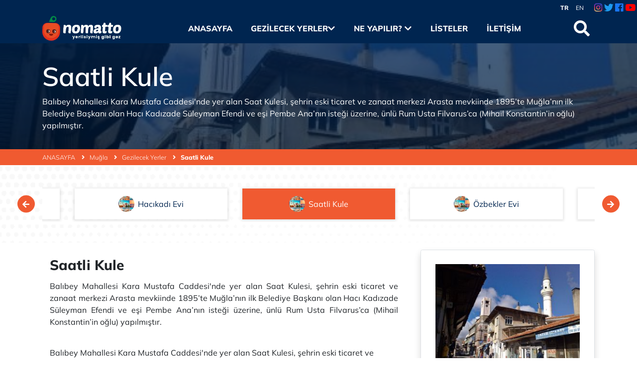

--- FILE ---
content_type: text/html; charset=UTF-8
request_url: https://nomatto.com/saatli-kule
body_size: 15126
content:
<!DOCTYPE html>
<html lang="tr" dir="ltr">
<head>
    <meta charset="utf-8">
    <meta http-equiv="X-UA-Compatible" content="IE=edge">
    <meta name="viewport" content="width=device-width, initial-scale=1, maximum-scale=5.0, user-scalable=no, shrink-to-fit=no">
    <meta http-equiv="content-language" content="tr" />
    <title>Saatli Kule | Nomatto</title>
    <meta name="description" content="Saatli Kule - Balıbey Mahallesi Kara Mustafa Caddesi'nde yer alan Saat Kulesi, şehrin eski ticaret ve zanaat merkezi Arasta mevkiinde 1895’te Mu..."/>
    <meta name="keywords" content=""/>
    <meta name="Abstract" content=""/>
    <meta name="classification" content="Saatli Kule" />
    <meta name="subject" content="Saatli Kule" />
    <meta name="distribution" content="Global" />
            <meta name="robots" content="all" />
        <meta name="robots" content="index, follow" />
        <meta name="robots" content="max-snippet:-1, max-image-preview:large, max-video-preview:-1" />
        <meta name="revisit-after" content="1 days" />
    <meta name="country" content="Türkiye" />
            <meta name="Language" content="Turkish" />
        <meta name="Author" content="Nomatto" />
    <meta name="Copyright" content="Nomatto" />
    <link rel="canonical" href="https://nomatto.com/saatli-kule" />
    <meta property="og:title" content="Saatli Kule | Nomatto" />
    <meta property="og:locale" content="tr_TR" />
    <meta property="og:type" content="website" />
    <meta property="og:description" content="Saatli Kule - Balıbey Mahallesi Kara Mustafa Caddesi'nde yer alan Saat Kulesi, şehrin eski ticaret ve zanaat merkezi Arasta mevkiinde 1895’te Mu..." />
    <meta property="og:url" content="https://nomatto.com/saatli-kule" />
    <meta property="og:image" content="https://nomatto.com/asset/files/mugla/saatli_kule.jpg" />
    <meta property="og:site_name" content="Nomatto" />
    <meta name="twitter:card" content="summary_large_image" />
    <meta name="twitter:title" content="Saatli Kule | Nomatto" />
    <meta name="twitter:description" content="Saatli Kule - Balıbey Mahallesi Kara Mustafa Caddesi'nde yer alan Saat Kulesi, şehrin eski ticaret ve zanaat merkezi Arasta mevkiinde 1895’te Mu..." />
    <meta name="twitter:image" content="https://nomatto.com/asset/files/mugla/saatli_kule.jpg" />
    <meta itemprop="name" content="Saatli Kule | Nomatto" />
    <meta itemprop="description" content="Saatli Kule - Balıbey Mahallesi Kara Mustafa Caddesi'nde yer alan Saat Kulesi, şehrin eski ticaret ve zanaat merkezi Arasta mevkiinde 1895’te Mu..." />
    <meta itemprop="image" content="https://nomatto.com/asset/files/mugla/saatli_kule.jpg" />
    <meta name="facebook-domain-verification" content="lf733richll2jy43sraj43ebgchsbj" />
    <link rel="icon" href="/favicon.ico">

    <link rel="dns-prefetch" href="//spaces.wikiapis.com/">
    <link rel='dns-prefetch' href='https://nomatto.com' />
    <link rel="preload" href="https://nomatto.com/templates/nomatto-v3/assets/images/default.jpg?v=3.0.0" as="image">
    <link rel="preload" href="https://nomatto.com/templates/nomatto-v3/assets/static-img/nomatto01.webp?v=3.0.0" as="image">

                                    <link rel="preload stylesheet" href="https://nomatto.com/templates/nomatto-v3/assets/css/bundle.min.e43ce13b3271f4032564196fcd4d7d00.css?v=3.0.0" as="style" type="text/css">

                                                                <link rel="preload" href="https://nomatto.com/templates/nomatto-v3/assets/js/bundle.min.01e684f985fc8d26de73e5292816734f.js?v=3.0.0" as="script" type="text/javascript">


    <style>
        :root{--sk-size:64px;--sk-color:#fff}.preloader{height:100%;width:100%;top:0;position:fixed;z-index:99999;display:flex;align-items:center;justify-content:center}[dir] .preloader{background:#002550}.lds-ellipsis{display:inline-block;position:relative;width:80px;height:80px}.lds-ellipsis div{position:absolute;top:33px;width:13px;height:13px;border-radius:50%;background:#fff;animation-timing-function:cubic-bezier(0,1,1,0)}.lds-ellipsis div:first-child{left:8px;animation:.6s infinite lds-ellipsis1}.lds-ellipsis div:nth-child(2){left:8px;animation:.6s infinite lds-ellipsis2}.lds-ellipsis div:nth-child(3){left:32px;animation:.6s infinite lds-ellipsis2}.lds-ellipsis div:nth-child(4){left:56px;animation:.6s infinite lds-ellipsis3}@keyframes lds-ellipsis1{0%{transform:scale(0)}100%{transform:scale(1)}}@keyframes lds-ellipsis3{0%{transform:scale(1)}100%{transform:scale(0)}}@keyframes lds-ellipsis2{0%{transform:translate(0,0)}100%{transform:translate(24px,0)}}
    </style>
    <script>
        window.addEventListener("DOMContentLoaded", function () {
            "undefined" == typeof jQuery ||        setTimeout(function () {
                $(".preloader").fadeOut()
            },500)
        });
    </script>

</head>

<body class="layout-nomatto">
<div class="preloader d-none"><div class="lds-ellipsis"><div></div><div></div><div></div><div></div></div></div>
<div class="main-wrapper">
    <div class="nav-menu-wrapper">
        <header style="background-color: #002550; z-index: 10;">
            <div class="" style="min-height: 28px;">
                <div class="d-flex align-items-center justify-content-between">
                    <div class="d-flex align-items-center justify-content-start htb-menu">
                       <!--                             <a href="/panel" class="mx-2 top-banner">Panelim</a><small class="text-muted">|</small>
                            <a href="/cikis-yap" class="mx-2 font-size-14">Çıkış Yap</a>
                                                    <a href="/giris-yap" class="mx-2 font-size-14">Giriş Yap</a><small class="text-muted">|</small>
                            <a href="/kayit-ol" class="mx-2 font-size-14">Kayıt Ol</a>
                        -->                    </div>
                    <div class="d-flex align-items-center justify-content-start mt-1">
                        <a href="https://nomatto.com/" data-lang="tr" aria-label="TR" class="lang-switcher font-weight-bold mx-2 font-size-12">TR</a>
                        <a href="https://nomatto.com/en/" data-lang="en" aria-label="EN" class="lang-switcher  mx-2 font-size-12">EN</a>
                                                    <a href="https://www.instagram.com/nomattosocial/" target="_blank" rel="nofollow" class="mr-1 ml-3" aria-label="Instagram Link"> <i class="fab fa-instagram top-banner" style="background: radial-gradient(circle at 30% 107%, #fdf497 0%, #fdf497 5%, #fd5949 45%, #d6249f 60%, #285AEB 90%);-webkit-background-clip: text;background-clip: text;-webkit-text-fill-color: transparent;"></i></a>
                                                                            <a href="https://twitter.com/nomattosocial" target="_blank" rel="nofollow" class="mr-1" aria-label="Twitter Link"> <i class="fab fa-twitter top-banner" style="color: #1D9BF0"></i></a>
                                                                            <a href="https://www.facebook.com/nomattocom" target="_blank" rel="nofollow" class="mr-1" aria-label="Facebook Link"> <i class="fab fa-facebook top-banner" style="color: #1877F2"></i></a>
                                                                            <a href="https://www.youtube.com/@nomattosocial" target="_blank" rel="nofollow" class="mr-1" aria-label="Youtube Link"> <i class="fab fa-youtube top-banner" style="color: #FF0000"></i></a>
                                            </div>
                </div>
            </div>
            <nav class="navbar">
                <div class="container">
                    <div class="brand-and-icon">
                        <a style="cursor:pointer" class="navbar-brand" href="https://nomatto.com/">
                            <img src="https://nomatto.com/templates/nomatto-v3/assets/static-img/nomatto01.webp" width="160" height="50" class="logo" alt="Nomatto Logo"/>
                        </a>
                        <div class="d-flex">
                                                        <button type="button" class="navbar-toggler" aria-label="Menüyü Aç">
                                <i class="fas fa-bars"></i>
                            </button>
                        </div>
                    </div>
                    <div class="navbar-collapse">
                        <ul class="navbar-nav">
                            <li>
                                <a href="https://nomatto.com/">Anasayfa</a>
                            </li>
                            <li>
                                <a href="#" class="menu-link">Gezilecek Yerler<span class="drop-icon"><i class="fas fa-chevron-down"></i></span></a>
                                <div class="sub-menu">
                                    <div class="sub-menu-item">
                                        <ul>
                                                                                            <li><a href="https://nomatto.com/abana">Abana</a></li>
                                                                                            <li><a href="https://nomatto.com/nevsehir">Nevşehir</a></li>
                                                                                            <li><a href="https://nomatto.com/afyonkarahisar">Afyonkarahisar</a></li>
                                                                                            <li><a href="https://nomatto.com/eskisehir">Eskişehir</a></li>
                                                                                            <li><a href="https://nomatto.com/bolu">Bolu</a></li>
                                                                                            <li><a href="https://nomatto.com/uludag">Uludağ</a></li>
                                                                                            <li><a href="https://nomatto.com/adiyaman">Adıyaman</a></li>
                                                                                            <li><a href="https://nomatto.com/mugla">Muğla</a></li>
                                                                                            <li><a href="https://nomatto.com/fethiye">Fethiye</a></li>
                                                                                            <li><a href="https://nomatto.com/ayvalik">Ayvalık</a></li>
                                                                                            <li><a href="https://nomatto.com/datca">Datça</a></li>
                                                                                            <li><a href="https://nomatto.com/mardin">Mardin</a></li>
                                                                                            <li><a href="https://nomatto.com/duzce">Düzce</a></li>
                                                                                            <li><a href="https://nomatto.com/trabzon">Trabzon</a></li>
                                                                                            <li><a href="https://nomatto.com/van">Van</a></li>
                                                                                            <li><a href="https://nomatto.com/gokceada">Gökçeada</a></li>
                                                                                            <li><a href="https://nomatto.com/bodrum">Bodrum</a></li>
                                                                                            <li><a href="https://nomatto.com/denizli">Denizli</a></li>
                                                                                            <li><a href="https://nomatto.com/hatay">Hatay</a></li>
                                                                                            <li><a href="https://nomatto.com/balikesir">Balıkesir</a></li>
                                                                                                                                        <li><a href="https://nomatto.com/konumlar">Tümünü Gör</a></li>
                                                                                    </ul>
                                    </div>
                                    <div class="sub-menu-item p-3">
                                        <div class="row">
                                                                                            <div class="col-12 col-lg-6">
                                                    <div class="overlay-container shadow-sm m-2 border border-light zoom-img-on-hover-wrapper overflow-hidden" tabindex="-1" style="border-radius: 5px; overflow: hidden">
                                                        <a href="https://nomatto.com/abana" class="h-100" aria-label="İncele">
                                                            <div class="zoom-on-hover-wrapper ">
                                                                <img class="lazy-load rounded zoom-on-hover" src="https://nomatto.com/templates/nomatto-v3/assets/images/loading.webp" data-src="https://nomatto.com/asset/resized/kastamonu/abana_s.jpg" style="height: 180px; object-fit: cover" alt="Abana">
                                                            </div>
                                                        </a>
                                                        <div class="overlay">
                                                            <a href="https://nomatto.com/abana" aria-label="İncele">Abana</a>
                                                        </div>
                                                    </div>
                                                </div>
                                                                                            <div class="col-12 col-lg-6">
                                                    <div class="overlay-container shadow-sm m-2 border border-light zoom-img-on-hover-wrapper overflow-hidden" tabindex="-1" style="border-radius: 5px; overflow: hidden">
                                                        <a href="https://nomatto.com/nevsehir" class="h-100" aria-label="İncele">
                                                            <div class="zoom-on-hover-wrapper ">
                                                                <img class="lazy-load rounded zoom-on-hover" src="https://nomatto.com/templates/nomatto-v3/assets/images/loading.webp" data-src="https://nomatto.com/asset/resized/nevsehir/balon_festivali/kapadokya-festivaller_s.jpg" style="height: 180px; object-fit: cover" alt="Nevşehir">
                                                            </div>
                                                        </a>
                                                        <div class="overlay">
                                                            <a href="https://nomatto.com/nevsehir" aria-label="İncele">Nevşehir</a>
                                                        </div>
                                                    </div>
                                                </div>
                                                                                            <div class="col-12 col-lg-6">
                                                    <div class="overlay-container shadow-sm m-2 border border-light zoom-img-on-hover-wrapper overflow-hidden" tabindex="-1" style="border-radius: 5px; overflow: hidden">
                                                        <a href="https://nomatto.com/afyonkarahisar" class="h-100" aria-label="İncele">
                                                            <div class="zoom-on-hover-wrapper ">
                                                                <img class="lazy-load rounded zoom-on-hover" src="https://nomatto.com/templates/nomatto-v3/assets/images/loading.webp" data-src="https://nomatto.com/asset/resized/v1/afyonkarahisar-turkey_18052021_b5ff8576-2f4c-4d09-a28f-9c6cdb659393_s.jpg" style="height: 180px; object-fit: cover" alt="Afyonkarahisar">
                                                            </div>
                                                        </a>
                                                        <div class="overlay">
                                                            <a href="https://nomatto.com/afyonkarahisar" aria-label="İncele">Afyonkarahisar</a>
                                                        </div>
                                                    </div>
                                                </div>
                                                                                            <div class="col-12 col-lg-6">
                                                    <div class="overlay-container shadow-sm m-2 border border-light zoom-img-on-hover-wrapper overflow-hidden" tabindex="-1" style="border-radius: 5px; overflow: hidden">
                                                        <a href="https://nomatto.com/eskisehir" class="h-100" aria-label="İncele">
                                                            <div class="zoom-on-hover-wrapper ">
                                                                <img class="lazy-load rounded zoom-on-hover" src="https://nomatto.com/templates/nomatto-v3/assets/images/loading.webp" data-src="https://nomatto.com/asset/resized/v1/porsuk-cayi_27072021_43167a20-ced4-4249-a1e3-7f09dcec810e_s.jpg" style="height: 180px; object-fit: cover" alt="Eskişehir">
                                                            </div>
                                                        </a>
                                                        <div class="overlay">
                                                            <a href="https://nomatto.com/eskisehir" aria-label="İncele">Eskişehir</a>
                                                        </div>
                                                    </div>
                                                </div>
                                                                                            <div class="col-12 col-lg-6">
                                                    <div class="overlay-container shadow-sm m-2 border border-light zoom-img-on-hover-wrapper overflow-hidden" tabindex="-1" style="border-radius: 5px; overflow: hidden">
                                                        <a href="https://nomatto.com/bolu" class="h-100" aria-label="İncele">
                                                            <div class="zoom-on-hover-wrapper ">
                                                                <img class="lazy-load rounded zoom-on-hover" src="https://nomatto.com/templates/nomatto-v3/assets/images/loading.webp" data-src="https://nomatto.com/asset/resized/v1/ana_27072021_6c97f059-0638-465d-94d0-ffdb4b0f0d23_s.jpg" style="height: 180px; object-fit: cover" alt="Bolu">
                                                            </div>
                                                        </a>
                                                        <div class="overlay">
                                                            <a href="https://nomatto.com/bolu" aria-label="İncele">Bolu</a>
                                                        </div>
                                                    </div>
                                                </div>
                                                                                            <div class="col-12 col-lg-6">
                                                    <div class="overlay-container shadow-sm m-2 border border-light zoom-img-on-hover-wrapper overflow-hidden" tabindex="-1" style="border-radius: 5px; overflow: hidden">
                                                        <a href="https://nomatto.com/uludag" class="h-100" aria-label="İncele">
                                                            <div class="zoom-on-hover-wrapper ">
                                                                <img class="lazy-load rounded zoom-on-hover" src="https://nomatto.com/templates/nomatto-v3/assets/images/loading.webp" data-src="https://nomatto.com/asset/resized/v1/ana_25072021_98b7e5f0-bcd9-444c-8bdd-40f0401ed879_s.jpg" style="height: 180px; object-fit: cover" alt="Uludağ">
                                                            </div>
                                                        </a>
                                                        <div class="overlay">
                                                            <a href="https://nomatto.com/uludag" aria-label="İncele">Uludağ</a>
                                                        </div>
                                                    </div>
                                                </div>
                                                                                    </div>
                                    </div>


                                </div>
                            </li>
                            <li>
                                <a href="#" class="menu-link">
                                    Ne Yapılır?                                    <span class="drop-icon"><i class="fas fa-chevron-down"></i></span>
                                </a>
                                <div class="sub-menu">
                                    <div class="sub-menu-item">
                                        <ul>
                                                                                            <li><a href="https://nomatto.com/konaklama">Konaklama</a></li>
                                                                                            <li><a href="https://nomatto.com/nerede-yenir">Nerede Yenir</a></li>
                                                                                            <li><a href="https://nomatto.com/yapilacak-aktiviteler">Yapılacak Aktiviteler</a></li>
                                                                                            <li><a href="https://nomatto.com/tarihi-yerler">Tarihi Yerler</a></li>
                                                                                            <li><a href="https://nomatto.com/dogal-guzellikler">Doğal Güzellikler</a></li>
                                                                                            <li><a href="https://nomatto.com/parklar">Parklar</a></li>
                                                                                            <li><a href="https://nomatto.com/kamp-alanlari">Kamp Alanları</a></li>
                                                                                            <li><a href="https://nomatto.com/dini-mekanlar">Dini Mekanlar</a></li>
                                                                                            <li><a href="https://nomatto.com/ulasim">Ulaşım</a></li>
                                                                                            <li><a href="https://nomatto.com/etkinlik">Etkinlik</a></li>
                                                                                            <li><a href="https://nomatto.com/ogretmen-evi">Öğretmen Evi</a></li>
                                                                                            <li><a href="https://nomatto.com/fotograf-cekilecek-yerler">Fotoğraf Çekilecek Yerler</a></li>
                                                                                            <li><a href="https://nomatto.com/denize-girilecek-yerler">Denize Girilecek Yerler</a></li>
                                                                                            <li><a href="https://nomatto.com/kamp-yeri">Kamp Yeri</a></li>
                                                                                            <li><a href="https://nomatto.com/muzeler">Müzeler</a></li>
                                                                                            <li><a href="https://nomatto.com/kutuphane">Kütüphane</a></li>
                                                                                            <li><a href="https://nomatto.com/alisveris-merkezleri">Alışveriş Merkezleri</a></li>
                                                                                            <li><a href="https://nomatto.com/gezilecek-yerler">Gezilecek Yerler</a></li>
                                                                                            <li><a href="https://nomatto.com/filmler">Filmler</a></li>
                                                                                            <li><a href="https://nomatto.com/ne-yenir">Ne Yenir?</a></li>
                                                                                            <li><a href="https://nomatto.com/tatil-yerleri">Tatil Yerleri</a></li>
                                                                                            <li><a href="https://nomatto.com/ilginc">İlginç</a></li>
                                                                                            <li><a href="https://nomatto.com/fenomen-duraklari-bogaz-isi">Fenomen Durakları (Boğaz İşi)</a></li>
                                                                                            <li><a href="https://nomatto.com/turism-info-desk">Turism Info Desk</a></li>
                                                                                            <li><a href="https://nomatto.com/yorumlar">Yorumlar</a></li>
                                                                                            <li><a href="https://nomatto.com/blog">Blog</a></li>
                                                                                            <li><a href="https://nomatto.com/soru-cevap">Soru -Cevap</a></li>
                                                                                                                                        <li><a href="https://nomatto.com/durak-tipleri">Tümünü Gör</a></li>
                                                                                    </ul>
                                    </div>
                                    <div class="sub-menu-item p-3">
                                        <div class="row">
                                                                                            <div class="col-12 col-lg-6">
                                                    <div class="overlay-container shadow-sm m-2 border border-light zoom-img-on-hover-wrapper overflow-hidden" tabindex="-1" style="border-radius: 5px; overflow: hidden">
                                                        <a href="https://nomatto.com/konaklama" class="h-100" aria-label="İncele">
                                                            <div class="zoom-on-hover-wrapper ">
                                                                <img class="lazy-load rounded zoom-on-hover" src="https://nomatto.com/templates/nomatto-v3/assets/images/loading.webp" data-src="https://nomatto.com/asset/resized/yaz_kategorileri/konaklama_1_1_s.jpg" style="height: 180px; object-fit: cover" alt="Konaklama">
                                                            </div>
                                                        </a>
                                                        <div class="overlay">
                                                            <a href="https://nomatto.com/konaklama" aria-label="İncele">Konaklama</a>
                                                        </div>
                                                    </div>
                                                </div>
                                                                                            <div class="col-12 col-lg-6">
                                                    <div class="overlay-container shadow-sm m-2 border border-light zoom-img-on-hover-wrapper overflow-hidden" tabindex="-1" style="border-radius: 5px; overflow: hidden">
                                                        <a href="https://nomatto.com/nerede-yenir" class="h-100" aria-label="İncele">
                                                            <div class="zoom-on-hover-wrapper ">
                                                                <img class="lazy-load rounded zoom-on-hover" src="https://nomatto.com/templates/nomatto-v3/assets/images/loading.webp" data-src="https://nomatto.com/asset/resized/yaz_kategorileri/nerede_yenir_s.jpg" style="height: 180px; object-fit: cover" alt="Nerede Yenir">
                                                            </div>
                                                        </a>
                                                        <div class="overlay">
                                                            <a href="https://nomatto.com/nerede-yenir" aria-label="İncele">Nerede Yenir</a>
                                                        </div>
                                                    </div>
                                                </div>
                                                                                            <div class="col-12 col-lg-6">
                                                    <div class="overlay-container shadow-sm m-2 border border-light zoom-img-on-hover-wrapper overflow-hidden" tabindex="-1" style="border-radius: 5px; overflow: hidden">
                                                        <a href="https://nomatto.com/yapilacak-aktiviteler" class="h-100" aria-label="İncele">
                                                            <div class="zoom-on-hover-wrapper ">
                                                                <img class="lazy-load rounded zoom-on-hover" src="https://nomatto.com/templates/nomatto-v3/assets/images/loading.webp" data-src="https://nomatto.com/asset/resized/yaz_kategorileri/yapilacak_aktiviteler_s.jpg" style="height: 180px; object-fit: cover" alt="Yapılacak Aktiviteler">
                                                            </div>
                                                        </a>
                                                        <div class="overlay">
                                                            <a href="https://nomatto.com/yapilacak-aktiviteler" aria-label="İncele">Yapılacak Aktiviteler</a>
                                                        </div>
                                                    </div>
                                                </div>
                                                                                            <div class="col-12 col-lg-6">
                                                    <div class="overlay-container shadow-sm m-2 border border-light zoom-img-on-hover-wrapper overflow-hidden" tabindex="-1" style="border-radius: 5px; overflow: hidden">
                                                        <a href="https://nomatto.com/tarihi-yerler" class="h-100" aria-label="İncele">
                                                            <div class="zoom-on-hover-wrapper ">
                                                                <img class="lazy-load rounded zoom-on-hover" src="https://nomatto.com/templates/nomatto-v3/assets/images/loading.webp" data-src="https://nomatto.com/asset/resized/yaz_kategorileri/tarihi-yerler_s.jpg" style="height: 180px; object-fit: cover" alt="Tarihi Yerler">
                                                            </div>
                                                        </a>
                                                        <div class="overlay">
                                                            <a href="https://nomatto.com/tarihi-yerler" aria-label="İncele">Tarihi Yerler</a>
                                                        </div>
                                                    </div>
                                                </div>
                                                                                            <div class="col-12 col-lg-6">
                                                    <div class="overlay-container shadow-sm m-2 border border-light zoom-img-on-hover-wrapper overflow-hidden" tabindex="-1" style="border-radius: 5px; overflow: hidden">
                                                        <a href="https://nomatto.com/dogal-guzellikler" class="h-100" aria-label="İncele">
                                                            <div class="zoom-on-hover-wrapper ">
                                                                <img class="lazy-load rounded zoom-on-hover" src="https://nomatto.com/templates/nomatto-v3/assets/images/loading.webp" data-src="https://nomatto.com/asset/resized/yaz_kategorileri/dogal_guzellikler_s.jpg" style="height: 180px; object-fit: cover" alt="Doğal Güzellikler">
                                                            </div>
                                                        </a>
                                                        <div class="overlay">
                                                            <a href="https://nomatto.com/dogal-guzellikler" aria-label="İncele">Doğal Güzellikler</a>
                                                        </div>
                                                    </div>
                                                </div>
                                                                                            <div class="col-12 col-lg-6">
                                                    <div class="overlay-container shadow-sm m-2 border border-light zoom-img-on-hover-wrapper overflow-hidden" tabindex="-1" style="border-radius: 5px; overflow: hidden">
                                                        <a href="https://nomatto.com/parklar" class="h-100" aria-label="İncele">
                                                            <div class="zoom-on-hover-wrapper ">
                                                                <img class="lazy-load rounded zoom-on-hover" src="https://nomatto.com/templates/nomatto-v3/assets/images/loading.webp" data-src="https://nomatto.com/asset/resized/yaz_kategorileri/parklar_s.jpg" style="height: 180px; object-fit: cover" alt="Parklar">
                                                            </div>
                                                        </a>
                                                        <div class="overlay">
                                                            <a href="https://nomatto.com/parklar" aria-label="İncele">Parklar</a>
                                                        </div>
                                                    </div>
                                                </div>
                                                                                    </div>
                                    </div>
                                </div>
                            </li>
                            <li><a href="https://nomatto.com/listeler">Listeler</a></li>
                            <li><a href="https://nomatto.com/iletisim">İletişim</a></li>

                        </ul>
                    </div>
                                            <i id="search-btn" class="fa fa-search fa-2x"></i>
                                                                <div id="search-overlay" class="block">
                            <div class="centered">
                                <div id='search-box'>
                                    <i id="close-btn" class="fa fa-times fa-2x"></i>
                                    <form action='/ara' id='search-form' method='GET' role="search" class="" data-limit="20" data-featured="" data-featured_limit="10" onsubmit="return false;">
                                        <input class="search__input" id='search-text' name='q' type="text" placeholder="Nereye Gitmek İstersin?" />
                                        <button id='search-button' type='submit' class="">
                                            <i class="fa fa-search fa-3x"></i>
                                        </button>
                                    </form>
                                </div>
                                <div id="search-box-results"></div>
                            </div>
                        </div>
                                    </div>
            </nav>
        </header>
    </div><link rel="preload stylesheet" href="https://nomatto.com/templates/nomatto-v3/assets/css/article.css?v=3.0.0" as="style" type="text/css">
<link rel="preload stylesheet" href="https://nomatto.com/templates/nomatto-v3/assets/css/block.css?v=3.0.0" as="style" type="text/css">
<link type="text/css" href="https://nomatto.com/templates/nomatto-v3/assets/css/spotlight.min.css?v=3.0.0" rel="stylesheet">
<link rel="preload stylesheet" href="https://nomatto.com/templates/nomatto-v3/assets/css/blocks/default.css?v=3.0.0" as="style" type="text/css">

    <link rel="preload" href="https://nomatto.com/asset/resized/mugla/saatli_kule_m.jpg" as="image">

<div class="place-detail-wrapper" id="stop">
    <section id="section01">
        <div class="place-detail-header lazyload-bg" data-bg-url="https://nomatto.com/asset/resized/mugla/saatli_kule_m.jpg">
            <div class="nomatto-breadcrumb">
    <div class="container">
        <ul class="nav">
                            <li class="nav-item">
                    <a aria-current="page" class="nav-link "
                       href="https://nomatto.com/">ANASAYFA                                                    <i class="fas fa-angle-right"></i>
                                            </a>
                </li>
                            <li class="nav-item">
                    <a aria-current="page" class="nav-link "
                       href="mugla">Muğla                                                    <i class="fas fa-angle-right"></i>
                                            </a>
                </li>
                            <li class="nav-item">
                    <a aria-current="page" class="nav-link "
                       href="https://nomatto.com/mugla-gezilecek-yerler">Gezilecek Yerler                                                    <i class="fas fa-angle-right"></i>
                                            </a>
                </li>
                            <li class="nav-item">
                    <a aria-current="page" class="nav-link active"
                       href="https://nomatto.com/saatli-kule">Saatli Kule                                            </a>
                </li>
            
        </ul>
    </div>
</div>            <div class="place-main-desc container">
                <h1><div class="place-sub-title"></div> Saatli Kule</h1>
                <div class="place-short-desc text-white">Balıbey Mahallesi Kara Mustafa Caddesi'nde yer alan Saat Kulesi, şehrin eski ticaret ve zanaat merkezi Arasta mevkiinde 1895’te Muğla’nın ilk Belediye Başkanı olan Hacı Kadızade Süleyman Efendi ve eşi Pembe Ana’nın isteği üzerine, ünlü Rum Usta Filvarus’ca (Mihail Konstantin’in oğlu) yapılmıştır.</div>
            </div>
        </div>
    </section>
                        <section class="block-section    stop slideView-block-section ">
                <style>
    .route-item-image {
        height: 150px;
    }
</style>
            <section class="bg-dots py-5" style="min-height: 156px;">
            <div class="container">
                <div class="trip-plan-header-slider orange-nav-buttons" data-initial="18">
                                            <div class="tphs-item ">
                            <a href="https://nomatto.com/faralya-koyu" data-index="0" class="d-flex align-items-center justify-content-center">
                                                                    <img src="https://nomatto.com/asset/thumbs/yaz_kategorileri/turkiyede_gezi.jpg" alt="" class="img-fluid mr-2 rounded-circle" style="object-fit: cover;width: 32px; height: 32px;">
                                    <span>Faralya Köyü</span>
                                                            </a>
                        </div>
                                            <div class="tphs-item ">
                            <a href="https://nomatto.com/myndos-kapisi" data-index="1" class="d-flex align-items-center justify-content-center">
                                                                    <img src="https://nomatto.com/asset/thumbs/yaz_kategorileri/turkiyede_gezi.jpg" alt="" class="img-fluid mr-2 rounded-circle" style="object-fit: cover;width: 32px; height: 32px;">
                                    <span>Myndos Kapısı</span>
                                                            </a>
                        </div>
                                            <div class="tphs-item ">
                            <a href="https://nomatto.com/kabak-koyu" data-index="2" class="d-flex align-items-center justify-content-center">
                                                                    <img src="https://nomatto.com/asset/thumbs/yaz_kategorileri/turkiyede_gezi.jpg" alt="" class="img-fluid mr-2 rounded-circle" style="object-fit: cover;width: 32px; height: 32px;">
                                    <span>Kabak Koyu</span>
                                                            </a>
                        </div>
                                            <div class="tphs-item ">
                            <a href="https://nomatto.com/osman-hamdi-bey-konagi" data-index="3" class="d-flex align-items-center justify-content-center">
                                                                    <img src="https://nomatto.com/asset/thumbs/yaz_kategorileri/turkiyede_gezi.jpg" alt="" class="img-fluid mr-2 rounded-circle" style="object-fit: cover;width: 32px; height: 32px;">
                                    <span>Osman Hamdi Bey Konağı</span>
                                                            </a>
                        </div>
                                            <div class="tphs-item ">
                            <a href="https://nomatto.com/guzelkoy-bozuyuk" data-index="4" class="d-flex align-items-center justify-content-center">
                                                                    <img src="https://nomatto.com/asset/thumbs/yaz_kategorileri/turkiyede_gezi.jpg" alt="" class="img-fluid mr-2 rounded-circle" style="object-fit: cover;width: 32px; height: 32px;">
                                    <span>Güzelköy - Bozüyük</span>
                                                            </a>
                        </div>
                                            <div class="tphs-item ">
                            <a href="https://nomatto.com/tozlu-kahvesi" data-index="5" class="d-flex align-items-center justify-content-center">
                                                                    <img src="https://nomatto.com/asset/thumbs/yaz_kategorileri/turkiyede_gezi.jpg" alt="" class="img-fluid mr-2 rounded-circle" style="object-fit: cover;width: 32px; height: 32px;">
                                    <span>Tozlu Kahvesi</span>
                                                            </a>
                        </div>
                                            <div class="tphs-item ">
                            <a href="https://nomatto.com/gokkible-kahvesi" data-index="6" class="d-flex align-items-center justify-content-center">
                                                                    <img src="https://nomatto.com/asset/thumbs/yaz_kategorileri/turkiyede_gezi.jpg" alt="" class="img-fluid mr-2 rounded-circle" style="object-fit: cover;width: 32px; height: 32px;">
                                    <span>Gökkıble Kahvesi</span>
                                                            </a>
                        </div>
                                            <div class="tphs-item ">
                            <a href="https://nomatto.com/elmali-kahvesi" data-index="7" class="d-flex align-items-center justify-content-center">
                                                                    <img src="https://nomatto.com/asset/thumbs/yaz_kategorileri/turkiyede_gezi.jpg" alt="" class="img-fluid mr-2 rounded-circle" style="object-fit: cover;width: 32px; height: 32px;">
                                    <span>Elmalı Kahvesi</span>
                                                            </a>
                        </div>
                                            <div class="tphs-item ">
                            <a href="https://nomatto.com/cihanbegendi-kahvesi" data-index="8" class="d-flex align-items-center justify-content-center">
                                                                    <img src="https://nomatto.com/asset/thumbs/yaz_kategorileri/turkiyede_gezi.jpg" alt="" class="img-fluid mr-2 rounded-circle" style="object-fit: cover;width: 32px; height: 32px;">
                                    <span>Cihanbeğendi Kahvesi</span>
                                                            </a>
                        </div>
                                            <div class="tphs-item ">
                            <a href="https://nomatto.com/berberler-kahvesi" data-index="9" class="d-flex align-items-center justify-content-center">
                                                                    <img src="https://nomatto.com/asset/thumbs/yaz_kategorileri/turkiyede_gezi.jpg" alt="" class="img-fluid mr-2 rounded-circle" style="object-fit: cover;width: 32px; height: 32px;">
                                    <span>Berberler Kahvesi</span>
                                                            </a>
                        </div>
                                            <div class="tphs-item ">
                            <a href="https://nomatto.com/ayvali-kahvesi" data-index="10" class="d-flex align-items-center justify-content-center">
                                                                    <img src="https://nomatto.com/asset/thumbs/yaz_kategorileri/turkiyede_gezi.jpg" alt="" class="img-fluid mr-2 rounded-circle" style="object-fit: cover;width: 32px; height: 32px;">
                                    <span>Ayvalı Kahvesi</span>
                                                            </a>
                        </div>
                                            <div class="tphs-item ">
                            <a href="https://nomatto.com/supuroglu-kahvesi" data-index="11" class="d-flex align-items-center justify-content-center">
                                                                    <img src="https://nomatto.com/asset/thumbs/yaz_kategorileri/turkiyede_gezi.jpg" alt="" class="img-fluid mr-2 rounded-circle" style="object-fit: cover;width: 32px; height: 32px;">
                                    <span>Süpüroğlu Kahvesi</span>
                                                            </a>
                        </div>
                                            <div class="tphs-item ">
                            <a href="https://nomatto.com/keyfoturagi-kahvesi" data-index="12" class="d-flex align-items-center justify-content-center">
                                                                    <img src="https://nomatto.com/asset/thumbs/yaz_kategorileri/turkiyede_gezi.jpg" alt="" class="img-fluid mr-2 rounded-circle" style="object-fit: cover;width: 32px; height: 32px;">
                                    <span>Keyfoturağı Kahvesi</span>
                                                            </a>
                        </div>
                                            <div class="tphs-item ">
                            <a href="https://nomatto.com/sanat-evi-muftuler-evi" data-index="13" class="d-flex align-items-center justify-content-center">
                                                                    <img src="https://nomatto.com/asset/thumbs/yaz_kategorileri/turkiyede_gezi.jpg" alt="" class="img-fluid mr-2 rounded-circle" style="object-fit: cover;width: 32px; height: 32px;">
                                    <span>Sanat Evi (Müftüler Evi)</span>
                                                            </a>
                        </div>
                                            <div class="tphs-item ">
                            <a href="https://nomatto.com/apostol-han" data-index="14" class="d-flex align-items-center justify-content-center">
                                                                    <img src="https://nomatto.com/asset/thumbs/yaz_kategorileri/turkiyede_gezi.jpg" alt="" class="img-fluid mr-2 rounded-circle" style="object-fit: cover;width: 32px; height: 32px;">
                                    <span>Apostol Han</span>
                                                            </a>
                        </div>
                                            <div class="tphs-item ">
                            <a href="https://nomatto.com/konakalti-hani" data-index="15" class="d-flex align-items-center justify-content-center">
                                                                    <img src="https://nomatto.com/asset/thumbs/yaz_kategorileri/turkiyede_gezi.jpg" alt="" class="img-fluid mr-2 rounded-circle" style="object-fit: cover;width: 32px; height: 32px;">
                                    <span>Konakaltı Hanı</span>
                                                            </a>
                        </div>
                                            <div class="tphs-item ">
                            <a href="https://nomatto.com/arasta-mugla" data-index="16" class="d-flex align-items-center justify-content-center">
                                                                    <img src="https://nomatto.com/asset/thumbs/yaz_kategorileri/turkiyede_gezi.jpg" alt="" class="img-fluid mr-2 rounded-circle" style="object-fit: cover;width: 32px; height: 32px;">
                                    <span>Arasta (Muğla)</span>
                                                            </a>
                        </div>
                                            <div class="tphs-item ">
                            <a href="https://nomatto.com/hacikadi-evi" data-index="17" class="d-flex align-items-center justify-content-center">
                                                                    <img src="https://nomatto.com/asset/thumbs/yaz_kategorileri/turkiyede_gezi.jpg" alt="" class="img-fluid mr-2 rounded-circle" style="object-fit: cover;width: 32px; height: 32px;">
                                    <span>Hacıkadı Evi</span>
                                                            </a>
                        </div>
                                            <div class="tphs-item active ">
                            <a href="https://nomatto.com/saatli-kule" data-index="18" class="d-flex align-items-center justify-content-center">
                                                                    <img src="https://nomatto.com/asset/thumbs/yaz_kategorileri/turkiyede_gezi.jpg" alt="" class="img-fluid mr-2 rounded-circle" style="object-fit: cover;width: 32px; height: 32px;">
                                    <span>Saatli Kule</span>
                                                            </a>
                        </div>
                                            <div class="tphs-item ">
                            <a href="https://nomatto.com/ozbekler-evi" data-index="19" class="d-flex align-items-center justify-content-center">
                                                                    <img src="https://nomatto.com/asset/thumbs/yaz_kategorileri/turkiyede_gezi.jpg" alt="" class="img-fluid mr-2 rounded-circle" style="object-fit: cover;width: 32px; height: 32px;">
                                    <span>Özbekler Evi</span>
                                                            </a>
                        </div>
                                            <div class="tphs-item ">
                            <a href="https://nomatto.com/yagcilar-hani" data-index="20" class="d-flex align-items-center justify-content-center">
                                                                    <img src="https://nomatto.com/asset/thumbs/yaz_kategorileri/turkiyede_gezi.jpg" alt="" class="img-fluid mr-2 rounded-circle" style="object-fit: cover;width: 32px; height: 32px;">
                                    <span>Yağcılar Hanı</span>
                                                            </a>
                        </div>
                                            <div class="tphs-item ">
                            <a href="https://nomatto.com/mugla-kultur-evi" data-index="21" class="d-flex align-items-center justify-content-center">
                                                                    <img src="https://nomatto.com/asset/thumbs/yaz_kategorileri/turkiyede_gezi.jpg" alt="" class="img-fluid mr-2 rounded-circle" style="object-fit: cover;width: 32px; height: 32px;">
                                    <span>Muğla Kültür Evi</span>
                                                            </a>
                        </div>
                                            <div class="tphs-item ">
                            <a href="https://nomatto.com/belen-kahvesi-ve-turkusu" data-index="22" class="d-flex align-items-center justify-content-center">
                                                                    <img src="https://nomatto.com/asset/thumbs/yaz_kategorileri/turkiyede_gezi.jpg" alt="" class="img-fluid mr-2 rounded-circle" style="object-fit: cover;width: 32px; height: 32px;">
                                    <span>Belen Kahvesi ve Türküsü</span>
                                                            </a>
                        </div>
                                            <div class="tphs-item ">
                            <a href="https://nomatto.com/mugla-ozluce-fosil-yatagi" data-index="23" class="d-flex align-items-center justify-content-center">
                                                                    <img src="https://nomatto.com/asset/thumbs/yaz_kategorileri/turkiyede_gezi.jpg" alt="" class="img-fluid mr-2 rounded-circle" style="object-fit: cover;width: 32px; height: 32px;">
                                    <span>Muğla Özlüce Fosil Yatağı</span>
                                                            </a>
                        </div>
                                            <div class="tphs-item ">
                            <a href="https://nomatto.com/saburhane-meydani" data-index="24" class="d-flex align-items-center justify-content-center">
                                                                    <img src="https://nomatto.com/asset/thumbs/yaz_kategorileri/turkiyede_gezi.jpg" alt="" class="img-fluid mr-2 rounded-circle" style="object-fit: cover;width: 32px; height: 32px;">
                                    <span>Saburhane Meydanı</span>
                                                            </a>
                        </div>
                                    </div>
            </div>
        </section>
    
            </section>                    <section class="block-section container my-3  stop row-block-section ">
                <div class="row">
                                                            <div class="col-12 col-lg-8">
                            <div class="">
                                                                    <section class="block-section container my-3  stop header-block-section ">
                
<h2>Saatli Kule</h2>
            </section>                                                                    <section class="block-section container my-3  stop text-block-section text-justify">
                Balıbey Mahallesi Kara Mustafa Caddesi'nde yer alan Saat Kulesi, şehrin eski ticaret ve zanaat merkezi Arasta mevkiinde 1895’te Muğla’nın ilk Belediye Başkanı olan Hacı Kadızade Süleyman Efendi ve eşi Pembe Ana’nın isteği üzerine, ünlü Rum Usta Filvarus’ca (Mihail Konstantin’in oğlu) yapılmıştır.            </section>                                                                    <section class="block-section container my-3  stop gallery-block-section ">
                
<div class="orange-nav-buttons nav-buttons-inside">
    <div class="gallery-block slick-slider" id="gallery-kpKRoFO7eawuDNgn5">
            </div>
    <div class="gallery-block-nav slick-slider h-100" id="gallery-kpKRoFO7eawuDNgn5-nav">
            </div>
</div>

            </section>                                                                    <section class="block-section container my-3  stop editor-block-section ">
                
<div>
    <p>Balıbey Mahallesi Kara Mustafa Caddesi'nde yer alan Saat Kulesi, şehrin eski ticaret ve zanaat merkezi Arasta mevkiinde 1895&rsquo;te Muğla&rsquo;nın ilk Belediye Başkanı olan Hacı Kadızade S&uuml;leyman Efendi ve eşi Pembe Ana&rsquo;nın isteği &uuml;zerine, &uuml;nl&uuml; Rum Usta Filvarus&rsquo;ca (Mihail Konstantin&rsquo;in oğlu) yapılmıştır.</p></div>
            </section>                                                            </div>
                        </div>
                                            <div class="col-12 col-lg-4">
                            <div class="stickied p-3 shadow rounded border">
                                                                    <section class="block-section container my-3  stop image-block-section ">
                        <div class="mb-2">
            <a href="https://nomatto.com/asset/resized/mugla/saatli_kule_l.jpg" class="spotlight mb-2">
                <figure>
                    <img src="https://nomatto.com/templates/nomatto-v3/assets/images/loading.webp" data-src="https://nomatto.com/asset/resized/mugla/saatli_kule_s.jpg" alt="Saatli Kule" loading="lazy" class="h-100 w-100 lazy-load">
                    <figcaption></figcaption>
                </figure>
            </a>
        </div>
                    </section>                                                                    <section class="block-section container my-3  stop location-block-section ">
                    <div class="">
                            <div class="card card--elevated">
                <div class="card-body">
                                            <div class="mb-2 text-muted font-size-13">
                            <address>Camikebir, Saatli Kule Cd. No:2, 48000 Muğla Merkez/Muğla, Türkiye</address>
                        </div>
                                                                                    <div class="mb-2 text-muted font-size-13">
                            <a href="http://mentese.gov.tr/saatli-kule" class="" rel="nofollow" target="_blank"><i class="mr-2 fa fa-globe"></i> <span>Websitesine git</span></a>
                        </div>
                                        <div class="mb-2 font-size-13">
                        <a class="go-to-route main-orange-color" rel="nofollow" href="#" data-lat="37.217962" data-stop-type="stop" data-lng="28.3655948" data-place-id="">
                            <i class="fa fa-map-pin mr-2"></i> <span>Konuma git</span>
                        </a>
                    </div>
                    <div class="mb-2">
                        <a class="btn btn-main-yellow mb-3 w-100 d-block" href="#">
                            <i class="fa fa-plus mr-2"></i>Gezi Planına Ekle
                        </a>
                    </div>
                </div>
            </div>
            </div>
                </section>                                                            </div>
                        </div>
                                                </div>
            </section>                    <section class="block-section container my-3  stop header-block-section ">
                
<h3></h3>
            </section>                    <section class="block-section container my-3  stop comments-block-section ">
                
<section class="pt-2">
    <div class="text-center mb-2">
        <div class="pd-small-icon bg-sprite-icons bsi-7 mt-2 mx-auto"></div>
        <h2 class="section-title" style="padding-top: 30px;">Değerlendirmeler</h2>
    </div>
    <div class="container">
        <div class="comments">
            <div class="comment-nav">
                <div class="w-100"><img src="https://nomatto.com/templates/nomatto-v3/assets/icons/google.png?v=3.0.0" width="24" height="24" alt="">Google Yorumlarda 52 yorumun ortalaması 4.4</div>
            </div>
            <div class="comment-list bg-white">
                                                                                        <div class="comment-item-wrapper">
                                <div class="d-flex align-items-center justify-content-start mb-3">
                                    <div class="comment-avatar"><div class="pd-small-icon bg-sprite-icons bsi-7 mt-2 mx-auto"></div></div>
                                    <div class="comments-user">
                                        <div class="main-blue-color font-weight-bold">Ramazan K.</div>
                                        <div class="text-muted small"><i class="fa fa-calendar-alt"></i> 26 Ağu 2022</div>
                                    </div>
                                </div>
                                <div class="stars-wrapper d-block mt-3 mb-3 font-size-12">
                                    <span>                                                                                            <i class="fa fa-star text-warning "></i>
                                                                                                                                                                            <i class="fa fa-star text-warning "></i>
                                                                                                                                                                            <i class="fa fa-star text-warning "></i>
                                                                                                                                                                            <i class="fa fa-star text-warning "></i>
                                                                                                                                                                            <i class="fa fa-star text-dark "></i>
                                                                                </span>
                                    <span class="text-muted">(4 ay önce)</span>
                                </div>
                                <div class="comment-description font-size-14">Eski şehrin ticaret ve zenaat merkezi Arasta mevkiinde 1895’te Muğla’nın ilk Belediye Başkanı olan Hacı Kadızade Süleyman Efendi ve eşi Pembe Ana tarafından yaptırılmıştır. Şam şehrinde gördükleri kulenin bir benzerini hac dönüşü ünlü Rum usta Filvarus’a (Mihail Konstantin’in oğlu) yaptırmışlardır.

Saatli Kule, kesme taş ve tuğla kullanılarak, kare planlı ve beş katlı olup, aşağıdan yukarıya doğru küçülmektedir. Alt katı dükkân olarak kullanılan kulenin beşinci katına ise yuvarlak saat kadranı yerleştirilmiş. Her katın cephesine sivri ve yuvarlak kemerli dikdörtgen pencereler açılmış. Tarihi Saatli Kule'de bulunan 'Çan' sayesinde halk saati göremese de yapılan vuruşlar sayesinde saatin kaç olduğunu anlayabiliyor. Genellikle saat başlarında saat sayısı kadar çalan çan, yarım saatlerde ise tek çalıyor. Üzerinde ustasının imzasını taşıyan kulenin saati hala çalışmaktadır.</div>
                            </div>
                                                                                                <div class="comment-item-wrapper">
                                <div class="d-flex align-items-center justify-content-start mb-3">
                                    <div class="comment-avatar"><div class="pd-small-icon bg-sprite-icons bsi-7 mt-2 mx-auto"></div></div>
                                    <div class="comments-user">
                                        <div class="main-blue-color font-weight-bold">Bilgehan Bozkurt</div>
                                        <div class="text-muted small"><i class="fa fa-calendar-alt"></i> 14 Ağu 2018</div>
                                    </div>
                                </div>
                                <div class="stars-wrapper d-block mt-3 mb-3 font-size-12">
                                    <span>                                                                                            <i class="fa fa-star text-warning "></i>
                                                                                                                                                                            <i class="fa fa-star text-warning "></i>
                                                                                                                                                                            <i class="fa fa-star text-warning "></i>
                                                                                                                                                                            <i class="fa fa-star text-warning "></i>
                                                                                                                                                                            <i class="fa fa-star text-dark "></i>
                                                                                </span>
                                    <span class="text-muted">(4 yıl önce)</span>
                                </div>
                                <div class="comment-description font-size-14">Saatli Kule, Balıbey mahallesi Kara Mustafa Caddesinde yer alan saat kulesi, eski şehrin ticaret ve zenaat merkezi Arasta mevkiinde 1895’te Muğla’nın ilk Belediye Başkanı olan Hacı Kadızade Süleyman Efendi ve eşi Pembe Ana tarafından yaptırılmıştır. Şam şehrinde gördükleri kulenin bir benzerini hac dönüşü ünlü Rum usta Filvarus’a (Mihail Konstantin’in oğlu)  yaptırmışlardır.
Saatli Kule, kesme taş ve tuğla kullanılarak, kare planlı ve beş katlı olup, aşağıdan yukarıya doğru küçülmektedir.Alt katı dükkân olarak kullanılan kulenin beşinci katına ise yuvarlak saat kadranı yerleştirilmiş. Her katın cephesine sivri ve yuvarlak kemerli dikdörtgen pencereler açılmış. Tarihi Saatli Kule'de bulunan 'Çan' sayesinde halk saati göremese de yapılan vuruşlar sayesinde saatin kaç olduğunu anlayabiliyor. Genellikle saat başlarında saat sayısı kadar çalan çan, yarım saatlerde ise tek çalıyor.   Üzerinde yer alan kitabede hem yapanı, hem de neden yapıldığı hakkında bilgiler bulunur. Kitabeyi de Muğla Rüştiyesi hocalarından ve Şahidi Mevlevihanesi neyzeni Dede İsmail Hakkı Efendi yazmıştır. Üzerinde ustasının imzasını taşıyan kulenin saati hala çalışmaktadır.
Saat kulesinin kitabesinde Osmanlıca şunlar yazmaktadır:
Sahib'ül hayr Hacı Süleyman Efendi
Yine deryayı itâsını ikân eyledi zuhur,
Bahusus aktar-ı eshar vaktini ilân için,
Bu mahalle bir muvakkithane yaptı bi kusur,
Beldemizde misli nâmesbuk kebir çan saati Avrupadan celb edince herkese verdi süru,
Kalmadı hiç ihtiyaç cep saati taşımaya,
Aksi avaz ile alem vakti etti şuur,
Hem ziya şevkiyle buldu mücevher tarihi,
Geldi meydana muvakkithane bi evsa-ı vufur,
Harerehu İsmail Hakkı 1301 fi Şaban.</div>
                            </div>
                                                                                                <div class="comment-item-wrapper">
                                <div class="d-flex align-items-center justify-content-start mb-3">
                                    <div class="comment-avatar"><div class="pd-small-icon bg-sprite-icons bsi-7 mt-2 mx-auto"></div></div>
                                    <div class="comments-user">
                                        <div class="main-blue-color font-weight-bold">İLKER ÖZTEMUR</div>
                                        <div class="text-muted small"><i class="fa fa-calendar-alt"></i> 07 Eki 2021</div>
                                    </div>
                                </div>
                                <div class="stars-wrapper d-block mt-3 mb-3 font-size-12">
                                    <span>                                                                                            <i class="fa fa-star text-warning "></i>
                                                                                                                                                                            <i class="fa fa-star text-warning "></i>
                                                                                                                                                                            <i class="fa fa-star text-warning "></i>
                                                                                                                                                                            <i class="fa fa-star text-warning "></i>
                                                                                                                                                                            <i class="fa fa-star text-warning "></i>
                                                                                </span>
                                    <span class="text-muted">(bir yıl önce)</span>
                                </div>
                                <div class="comment-description font-size-14">Buram buram tarih kokan bir yer.</div>
                            </div>
                                                                                                <div class="comment-item-wrapper">
                                <div class="d-flex align-items-center justify-content-start mb-3">
                                    <div class="comment-avatar"><div class="pd-small-icon bg-sprite-icons bsi-7 mt-2 mx-auto"></div></div>
                                    <div class="comments-user">
                                        <div class="main-blue-color font-weight-bold">Nuhun yıldız</div>
                                        <div class="text-muted small"><i class="fa fa-calendar-alt"></i> 20 Haz 2019</div>
                                    </div>
                                </div>
                                <div class="stars-wrapper d-block mt-3 mb-3 font-size-12">
                                    <span>                                                                                            <i class="fa fa-star text-warning "></i>
                                                                                                                                                                            <i class="fa fa-star text-warning "></i>
                                                                                                                                                                            <i class="fa fa-star text-warning "></i>
                                                                                                                                                                            <i class="fa fa-star text-warning "></i>
                                                                                                                                                                            <i class="fa fa-star text-warning "></i>
                                                                                </span>
                                    <span class="text-muted">(3 yıl önce)</span>
                                </div>
                                <div class="comment-description font-size-14">Saatli kule MUĞLA;mızın  en güzel eserlerinden ve tüm ticaret merkezlerinin etrafında toplandığı Perşembe günü kurulan pazar yerinede çok yakın.</div>
                            </div>
                                                                                                <div class="comment-item-wrapper">
                                <div class="d-flex align-items-center justify-content-start mb-3">
                                    <div class="comment-avatar"><div class="pd-small-icon bg-sprite-icons bsi-7 mt-2 mx-auto"></div></div>
                                    <div class="comments-user">
                                        <div class="main-blue-color font-weight-bold">Emel Sarıkaya</div>
                                        <div class="text-muted small"><i class="fa fa-calendar-alt"></i> 14 Kas 2021</div>
                                    </div>
                                </div>
                                <div class="stars-wrapper d-block mt-3 mb-3 font-size-12">
                                    <span>                                                                                            <i class="fa fa-star text-warning "></i>
                                                                                                                                                                            <i class="fa fa-star text-warning "></i>
                                                                                                                                                                            <i class="fa fa-star text-warning "></i>
                                                                                                                                                                            <i class="fa fa-star text-warning "></i>
                                                                                                                                                                            <i class="fa fa-star text-warning "></i>
                                                                                </span>
                                    <span class="text-muted">(bir yıl önce)</span>
                                </div>
                                <div class="comment-description font-size-14">çok güzel bi eser bulunduğu mahalle çok etnik yanındaki çeşme ve camii görülmeye değer</div>
                            </div>
                                                                        </div>
        </div>
    </div>
</section>
            </section>                    <section class="block-section    stop slideView-block-section ">
                <style>
    .route-item-image {
        height: 150px;
    }
</style>
            <div class="container">
            <div id="slide-view-VMWLH0zbpbT7ql7wW" class="orange-nav-buttons slides mb-3">
                                                            <div class="slider lazy">
                            <div class="p-3 shadow-sm m-2 border border-light zoom-img-on-hover-wrapper" tabindex="-1" style="border-radius: 5px; overflow: hidden">
                                <div class="row">
                                    <div class="col-12">
                                        <a href="https://nomatto.com/saatli-kule" class="h-100" aria-label="İncele">
                                            <div class="zoom-on-hover-wrapper ">
                                                <img class="lazy-load rounded zoom-on-hover" src="https://nomatto.com/templates/nomatto-v3/assets/images/loading.webp" data-src="https://nomatto.com/asset/resized/mugla/saatli_kule_s.jpg" style="height: 180px; object-fit: cover" alt="Saatli Kule">
                                            </div>
                                        </a>
                                    </div>
                                    <div class="col-12">
                                        <div class="d-flex flex-column justify-content-between mb-3">
                                            <header class="d-flex flex-column align-items-center">
                                                <small class="text-muted"><a href="https://nomatto.com/saatli-kule">Saatli Kule</a></small>
                                                <h4 class="text-center"><a href="https://nomatto.com/saatli-kule" aria-label="İncele">Saatli Kule</a></h4>
                                            </header>
                                            <footer class="text-center text-muted font-size-14" style="font-style: italic">
                                                Balıbey Mahallesi Kara Mustafa Caddesi'nde yer alan Saat Kulesi, şehrin eski ticaret ve zanaat merkezi Arasta mevkiinde 1895’te ...                                                <div class="mt-3">
                                                    <a href="https://nomatto.com/saatli-kule" aria-label="İncele" class="btn btn-outline-dark">İncele</a>
                                                </div>
                                            </footer>
                                        </div>
                                    </div>
                                </div>
                            </div>
                        </div>
                                            <div class="slider lazy">
                            <div class="p-3 shadow-sm m-2 border border-light zoom-img-on-hover-wrapper" tabindex="-1" style="border-radius: 5px; overflow: hidden">
                                <div class="row">
                                    <div class="col-12">
                                        <a href="https://nomatto.com/deveboynu-feneri" class="h-100" aria-label="İncele">
                                            <div class="zoom-on-hover-wrapper ">
                                                <img class="lazy-load rounded zoom-on-hover" src="https://nomatto.com/templates/nomatto-v3/assets/images/loading.webp" data-src="https://nomatto.com/asset/resized/mugla/datca/deveboynu_feneri_s.jpg" style="height: 180px; object-fit: cover" alt="Deveboynu Feneri">
                                            </div>
                                        </a>
                                    </div>
                                    <div class="col-12">
                                        <div class="d-flex flex-column justify-content-between mb-3">
                                            <header class="d-flex flex-column align-items-center">
                                                <small class="text-muted"><a href="https://nomatto.com/deveboynu-feneri">Deveboynu Feneri</a></small>
                                                <h4 class="text-center"><a href="https://nomatto.com/deveboynu-feneri" aria-label="İncele">Deveboynu Feneri</a></h4>
                                            </header>
                                            <footer class="text-center text-muted font-size-14" style="font-style: italic">
                                                Deveboynu Feneri Datça, 1931 yılında inşa edilen, Datça'nın Knidos (Kriyo) bölgesinde yer alan bir fenerdir. Bu mevki, Anadolu'nun ...                                                <div class="mt-3">
                                                    <a href="https://nomatto.com/deveboynu-feneri" aria-label="İncele" class="btn btn-outline-dark">İncele</a>
                                                </div>
                                            </footer>
                                        </div>
                                    </div>
                                </div>
                            </div>
                        </div>
                                            <div class="slider lazy">
                            <div class="p-3 shadow-sm m-2 border border-light zoom-img-on-hover-wrapper" tabindex="-1" style="border-radius: 5px; overflow: hidden">
                                <div class="row">
                                    <div class="col-12">
                                        <a href="https://nomatto.com/myndos-kapisi" class="h-100" aria-label="İncele">
                                            <div class="zoom-on-hover-wrapper ">
                                                <img class="lazy-load rounded zoom-on-hover" src="https://nomatto.com/templates/nomatto-v3/assets/images/loading.webp" data-src="https://nomatto.com/asset/resized/mugla/myndos_kapisi_s.jpg" style="height: 180px; object-fit: cover" alt="Myndos Kapısı">
                                            </div>
                                        </a>
                                    </div>
                                    <div class="col-12">
                                        <div class="d-flex flex-column justify-content-between mb-3">
                                            <header class="d-flex flex-column align-items-center">
                                                <small class="text-muted"><a href="https://nomatto.com/myndos-kapisi">Myndos Kapısı</a></small>
                                                <h4 class="text-center"><a href="https://nomatto.com/myndos-kapisi" aria-label="İncele">Myndos Kapısı</a></h4>
                                            </header>
                                            <footer class="text-center text-muted font-size-14" style="font-style: italic">
                                                Myndos Kapısı, tarihi bir alan olarak Bodrum'un yakınında yer almaktadır. Antik dönemde Halikarnas şehir surlarının önemli bir noktasını ...                                                <div class="mt-3">
                                                    <a href="https://nomatto.com/myndos-kapisi" aria-label="İncele" class="btn btn-outline-dark">İncele</a>
                                                </div>
                                            </footer>
                                        </div>
                                    </div>
                                </div>
                            </div>
                        </div>
                                            <div class="slider lazy">
                            <div class="p-3 shadow-sm m-2 border border-light zoom-img-on-hover-wrapper" tabindex="-1" style="border-radius: 5px; overflow: hidden">
                                <div class="row">
                                    <div class="col-12">
                                        <a href="https://nomatto.com/arasta-mugla" class="h-100" aria-label="İncele">
                                            <div class="zoom-on-hover-wrapper ">
                                                <img class="lazy-load rounded zoom-on-hover" src="https://nomatto.com/templates/nomatto-v3/assets/images/loading.webp" data-src="https://nomatto.com/asset/resized/mugla/arasta_s.jpg" style="height: 180px; object-fit: cover" alt="Arasta (Muğla)">
                                            </div>
                                        </a>
                                    </div>
                                    <div class="col-12">
                                        <div class="d-flex flex-column justify-content-between mb-3">
                                            <header class="d-flex flex-column align-items-center">
                                                <small class="text-muted"><a href="https://nomatto.com/arasta-mugla">Arasta (Muğla)</a></small>
                                                <h4 class="text-center"><a href="https://nomatto.com/arasta-mugla" aria-label="İncele">Arasta (Muğla)</a></h4>
                                            </header>
                                            <footer class="text-center text-muted font-size-14" style="font-style: italic">
                                                Kiramettin Mahallesi'nde, Muğla’nın eski kervan yolu güzergâhı üzerinde kuzey-güney, doğu-batı akslarının kesiştiği noktada yer alan geleneksel ticaret merkezi ...                                                <div class="mt-3">
                                                    <a href="https://nomatto.com/arasta-mugla" aria-label="İncele" class="btn btn-outline-dark">İncele</a>
                                                </div>
                                            </footer>
                                        </div>
                                    </div>
                                </div>
                            </div>
                        </div>
                                            <div class="slider lazy">
                            <div class="p-3 shadow-sm m-2 border border-light zoom-img-on-hover-wrapper" tabindex="-1" style="border-radius: 5px; overflow: hidden">
                                <div class="row">
                                    <div class="col-12">
                                        <a href="https://nomatto.com/bozburun-yarimadasi" class="h-100" aria-label="İncele">
                                            <div class="zoom-on-hover-wrapper ">
                                                <img class="lazy-load rounded zoom-on-hover" src="https://nomatto.com/templates/nomatto-v3/assets/images/loading.webp" data-src="https://nomatto.com/asset/resized/mugla/marmaris/gezi_plani_durak_gorselleri/bozburun_yarimadasi_s.jpg" style="height: 180px; object-fit: cover" alt="Bozburun Yarımadası">
                                            </div>
                                        </a>
                                    </div>
                                    <div class="col-12">
                                        <div class="d-flex flex-column justify-content-between mb-3">
                                            <header class="d-flex flex-column align-items-center">
                                                <small class="text-muted"><a href="https://nomatto.com/bozburun-yarimadasi">Bozburun Yarımadası</a></small>
                                                <h4 class="text-center"><a href="https://nomatto.com/bozburun-yarimadasi" aria-label="İncele">Bozburun Yarımadası</a></h4>
                                            </header>
                                            <footer class="text-center text-muted font-size-14" style="font-style: italic">
                                                Marmaris’in kalabalığından sıyrılmak isteyenlere doğa yürüyüşü ve bisiklet turu ile ideal bir kaçamak noktası olan Bozburun Yarımadası, doğa ...                                                <div class="mt-3">
                                                    <a href="https://nomatto.com/bozburun-yarimadasi" aria-label="İncele" class="btn btn-outline-dark">İncele</a>
                                                </div>
                                            </footer>
                                        </div>
                                    </div>
                                </div>
                            </div>
                        </div>
                                                </div>
        </div>
    
            </section>            </div>

<section class="public-footer bg-main">
    <div class="footer-wrapper pt-5 lazyload-bg" data-bg-url="/templates/nomatto-v3/assets/icons/footer-bg.png" >
        <footer class="footer">
            <div class="container">
                <div class="row">
                    <div class="col-sm-4 col-lg-3 order-sm-0 ">
                        <img src="https://nomatto.com/templates/nomatto-v3/assets/static-img/nomatto01.webp" class=" logo" width="255" height="80" alt="Nomatto">
                        <p class="mt-3 mb-3 text-white font-size-16">Gezeceğin yeri seçi, planını yap, keyfine bak</p>
                        <div class="social-links-wrapper">
                                                                                                            </div>
                        <div class="mb-3 mt-3 text-white font-weight-bold">İLETİŞİM</div>
                        <div class="nomatto-contact">
                            <p><i class="fas fa-envelope mr-2"></i> <a href="mailto:info@nomatto.com" class="text-white">info@nomatto.com</a></p>
                        </div>
                    </div>
                    <div class="col-sm-4 col-lg-3 order-sm-1 order-md-1  ">
                        <ul class="footer-links">
                                                            <li><a href="https://nomatto.com/gizlilik-politikasi">Gizlilik Politikası</a></li>
                                                            <li><a href="https://nomatto.com/sikca-sorulan-sorular">Sıkça Sorulan Sorular</a></li>
                                                            <li><a href="https://nomatto.com/hakkimizda">Hakkımızda</a></li>
                                                            <li><a href="https://nomatto.com/iletisim">İletişim</a></li>
                                                            <li><a href="https://nomatto.com/uyelik-sozlesmesi">Üyelik Sözleşmesi</a></li>
                                                            <li><a href="https://nomatto.com/kvkk">KVKK</a></li>
                                                            <li><a href="https://nomatto.com/cerez-politikasi">Çerez Politikası</a></li>
                                                            <li><a href="https://nomatto.com/kariyer">Kariyer</a></li>
                                                    </ul>
                    </div>
                    <div class="col-sm-12 col-lg-3 order-sm-3 order-md-2 order-lg-2 d-none">
                        <div class="mb-3 mt-3 text-white font-weight-bold">INSTAGRAM</div>
                        <div class="instagram-feeds">
                            <div class="d-flex flex-wrap">
                                                            </div>
                        </div>
                    </div>
                    <div class="col-sm-4 col-lg-3 order-sm-1 order-md-3 order-lg-3">
                        <div class="mb-3 mt-3 text-white font-weight-bold">LİNKLERİMİZ</div>
                        <ul class="footer-links">
                                                            <li><a href="https://nomatto.com/buyuk-budapeste-oteli">Büyük Budapeşte Oteli</a></li>
                                                            <li><a href="https://nomatto.com/gideros-koyu-kastamonu">Gideros Koyu</a></li>
                                                            <li><a href="https://nomatto.com/kargi-koyu">Kargı Koyu</a></li>
                                                            <li><a href="https://nomatto.com/albay-koyu">Albay Koyu</a></li>
                                                            <li><a href="https://nomatto.com/camlikalti-piknik-ve-kamp-alani">Çamlıkaltı Piknik ve Kamp Alanı</a></li>
                                                            <li><a href="https://nomatto.com/umut-bir-balondur">Umut Bir Balondur</a></li>
                                                    </ul>
                    </div>
                    <div class="col-sm-4 col-lg-3 order-sm-1 order-md-3 order-lg-3">
                        <ul class="footer-links">
                                                            <li><a href="https://nomatto.com/rize-hayvanat-bahcesi">Rize Hayvanat Bahçesi</a></li>
                                                            <li><a href="https://nomatto.com/pamukkale-dogal-guzellikler">Pamukkale Doğal Güzellikleri</a></li>
                                                            <li><a href="https://nomatto.com/elazig-avcilik">Elazığ Avcılık Belgesi ve Elazığ Avcılık Kursu</a></li>
                                                            <li><a href="https://nomatto.com/amasra-kahvalti-mekanlari">Amasra Kahvaltı Mekanları</a></li>
                                                            <li><a href="https://nomatto.com/amasra-tatil-koyleri">Amasra Tatil Köyleri</a></li>
                                                            <li><a href="https://nomatto.com/konya-sokak-lezzetleri">Konya Sokak Lezzetleri</a></li>
                                                            <li><a href="https://nomatto.com/konya-botanik-park">Konya Botanik Park</a></li>
                                                    </ul>
                    </div>
                </div>
            </div>
        </footer>
    </div>
    <div class="copyright-nomatto"><span class="version">Version: 3.0.0</span> © Nomatto All rights reserved.</div>
</section>
</div>

<script type="text/javascript">
    !function (a, b){var d, c; "object"==typeof exports && "undefined" !=typeof module ? module.exports=b() : "function"==typeof define && define.amd ? define(b) : (d=(a=a || self).Cookies, c=a.Cookies=b(), c.noConflict=function (){return a.Cookies=d, c})}(this, function (){"use strict"; function a(b){for (var a=1; a < arguments.length; a++){var c=arguments[a]; for (var d in c) b[d]=c[d]}return b}return function e(b, c){function d(e, h, d){if ("undefined" !=typeof document){"number"==typeof (d=a({}, c, d)).expires && (d.expires=new Date(Date.now() + 864e5 * d.expires)), d.expires && (d.expires=d.expires.toUTCString()), e=encodeURIComponent(e).replace(/%(2[346B]|5E|60|7C)/g, decodeURIComponent).replace(/[()]/g, escape); var g=""; for (var f in d) d[f] && (g +="; " + f, !0 !==d[f] && (g +="=" + d[f].split(";")[0])); return document.cookie=e + "=" + b.write(h, e) + g}}return Object.create({set: d, get: function (a){if ("undefined" !=typeof document && (!arguments.length || a)){for (var f=document.cookie ? document.cookie.split("; ") : [], c={}, d=0; d < f.length; d++){var g=f[d].split("="), h=g.slice(1).join("="); try{var e=decodeURIComponent(g[0]); if (c[e]=b.read(h, e), a===e) break}catch (i){}}return a ? c[a] : c}}, remove: function (b, c){d(b, "", a({}, c,{expires: -1}))}, withAttributes: function (b){return e(this.converter, a({}, this.attributes, b))}, withConverter: function (b){return e(a({}, this.converter, b), this.attributes)}},{attributes:{value: Object.freeze(c)}, converter:{value: Object.freeze(b)}})}({read: function (a){return '"'===a[0] && (a=a.slice(1, -1)), a.replace(/(%[\dA-F]{2})+/gi, decodeURIComponent)}, write: function (a){return encodeURIComponent(a).replace(/%(2[346BF]|3[AC-F]|40|5[BDE]|60|7[BCD])/g, decodeURIComponent)}},{path: "/"})}), Base64={_keyStr: "ABCDEFGHIJKLMNOPQRSTUVWXYZabcdefghijklmnopqrstuvwxyz0123456789+/=", encode: function (a){var d, e, h, i, f, b, g="", c=0; for (a=Base64._utf8_encode(a); c < a.length;) h=(b=a.charCodeAt(c++)) >> 2, i=(3 & b) << 4 | (d=a.charCodeAt(c++)) >> 4, f=(15 & d) << 2 | (e=a.charCodeAt(c++)) >> 6, b=63 & e, isNaN(d) ? f=b=64 : isNaN(e) && (b=64), g=g + this._keyStr.charAt(h) + this._keyStr.charAt(i) + this._keyStr.charAt(f) + this._keyStr.charAt(b); return g}, decode: function (a){var f, g, c, e, h, d="", b=0; for (a=a.replace(/[^A-Za-z0-9\+\/\=]/g, ""); b < a.length;) f=this._keyStr.indexOf(a.charAt(b++)) << 2 | (c=this._keyStr.indexOf(a.charAt(b++))) >> 4, g=(15 & c) << 4 | (e=this._keyStr.indexOf(a.charAt(b++))) >> 2, c=(3 & e) << 6 | (h=this._keyStr.indexOf(a.charAt(b++))), d +=String.fromCharCode(f), 64 !=e && (d +=String.fromCharCode(g)), 64 !=h && (d +=String.fromCharCode(c)); return Base64._utf8_decode(d)}, _utf8_encode: function (c){var b=""; c=c.replace(/\r\n/g, "\n"); for (var d=0; d < c.length; d++){var a=c.charCodeAt(d); a < 128 ? b +=String.fromCharCode(a) : (127 < a && a < 2048 ? b +=String.fromCharCode(a >> 6 | 192) : (b +=String.fromCharCode(a >> 12 | 224), b +=String.fromCharCode(a >> 6 & 63 | 128)), b +=String.fromCharCode(63 & a | 128))}return b}, _utf8_decode: function (c){for (var d, f, e="", a=0, b=d=0; a < c.length;) (b=c.charCodeAt(a)) < 128 ? (e +=String.fromCharCode(b), a++) : 191 < b && b < 224 ? (d=c.charCodeAt(a + 1), e +=String.fromCharCode((31 & b) << 6 | 63 & d), a +=2) : (d=c.charCodeAt(a + 1), f=c.charCodeAt(a + 2), e +=String.fromCharCode((15 & b) << 12 | (63 & d) << 6 | 63 & f), a +=3); return e}}, window.MData={decode: function (a){try{var b=Base64.decode(a); return JSON.parse(b)}catch (c){return a}}, encode: function (a){try{return "object"==typeof a ? Base64.encode(JSON.stringify(a)) : Base64.encode(a)}catch (b){return a}}}, LS={set: function (b, a){"object"==typeof a && (a=Base64.encode(JSON.stringify(a))), localStorage.setItem(b, a)}, get: function (b){var a=localStorage.getItem(b); try{var c=Base64.decode(a); return JSON.parse(c)}catch (d){return a}}, remove: function (a){localStorage.removeItem(a)}, clear: function (){localStorage.clear()}}, window.TemplateData = MData.decode("[base64]");
</script>
<script src="https://nomatto.com/templates/nomatto-v3/assets/js/bundle.min.01e684f985fc8d26de73e5292816734f.js?v=3.0.0" ></script>
<script>
    WebFontConfig = {
        google: {
            families: ['Mulish:400,700&display=swap']
        }
    };
    window.addEventListener('load', () => {
        LazyIcon().observe({
            'src': 'https://nomatto.com/templates/nomatto-v3/assets/vendor/fontawesome-5.3.1/css/all.min.css?v=3.0.0',
            'selector': '.fa',
            'rootMargin': '1px 1px'
        });
    });
</script>
<script>
    setTimeout(function () {

        (function(w,d,s,l,i){w[l]=w[l]||[];w[l].push({'gtm.start':
                new Date().getTime(),event:'gtm.js'});var f=d.getElementsByTagName(s)[0],
            j=d.createElement(s),dl=l!='dataLayer'?'&l='+l:'';j.async=true;j.src=
            'https://www.googletagmanager.com/gtm.js?id='+i+dl;f.parentNode.insertBefore(j,f);
        })(window,document,'script','dataLayer','GTM-PD5K72R');
    }, 4500)

</script>

<script type="text/javascript" >
    // setTimeout(function () {
    //     let script = document.createElement("script")
    //     script.type = "text/javascript";
    //     if (script.readyState) {  // only required for IE <9
    //         script.onreadystatechange = function () {
    //             if (script.readyState === "loaded" || script.readyState === "complete") {
    //                 script.onreadystatechange = null;
    //                 callback();
    //             }
    //         };
    //     }
    //     script.src = "https://www.googletagmanager.com/gtag/js?id=G-VH2V80RQJL";
    //     script.defer = true;
    //     document.getElementsByTagName("head")[0].appendChild(script);
    //     window.dataLayer = window.dataLayer || [];
    //     function gtag(){dataLayer.push(arguments);}
    //     gtag('js', new Date());
    //     gtag('config', 'G-VH2V80RQJL');
    // }, 4500)
</script>
    <script>
        let timeOutGoogle = 2500;
        setTimeout(function () {
            let script = document.createElement("script")
            script.type = "text/javascript";
            if (script.readyState) {  // only required for IE <9
                script.onreadystatechange = function () {
                    if (script.readyState === "loaded" || script.readyState === "complete") {
                        console.log('seach')
                        script.onreadystatechange = null;
                        callback();

                    }
                };
            }
            script.src = 'https://accounts.google.com/gsi/client';
            document.getElementsByTagName("head")[0].appendChild(script);
        }, 4500)
        function parseJwt(token) {
            var base64Url = token.split('.')[1];
            var base64 = base64Url.replace(/-/g, '+').replace(/_/g, '/');
            var jsonPayload = decodeURIComponent(atob(base64).split('').map(function (c) {
                return '%' + ('00' + c.charCodeAt(0).toString(16)).slice(-2);
            }).join(''));
            return JSON.parse(jsonPayload);
        };

        function handleCredentialResponse(response) {
            var credentials = parseJwt(response.credential);
            let parameters = {
                name: credentials.name,
                surname: credentials.surname,
                email: credentials.email,
            };
            Auth.loginWithGoogle(parameters, function (error, result) {
                if (error) {
                    console.log(error);
                    toastr.error(T.__(error.message));
                    return;
                }
                console.log(result)
                Auth.setLoginToken(result.token);
                toastr.success(T.__(result.message));
                setTimeout(function () {
                    window.location.reload();
                }, 2000);
            })
        }


        setTimeout(function () {
            deferFn(()=>{

                if(!google || !google.accounts){
                    return;
                }
                google.accounts.id.initialize({
                    client_id: "32990019114-5id9l7oecokkumjhdrmbegfni1leikag.apps.googleusercontent.com",
                    callback: handleCredentialResponse,
                    auto_select: true,
                    cancel_on_tap_outside: true
                });
                google.accounts.id.renderButton(
                    document.getElementById("googleLoginBtn"),
                    {theme: "outline", size: "large"}  // customization attributes
                );
                google.accounts.id.renderButton(
                    document.getElementById("googleRegisterBtn"),
                    {theme: "outline", size: "large", text:"signup_with"}  // customization attributes
                );
                google.accounts.id.prompt(); // also display the One Tap dialog
            },()=>typeof google !== 'undefined');
        } ,3500)
    </script>

    <script>
        (function ($) {
            const $wrapper = $('.trip-plan-header-slider');
            if ($wrapper.length === 0) {
                return;
            }
            let index = $wrapper.data('initial');
            $wrapper.slick({
                infinite: true,
                slidesToShow: 3,
                slidesToScroll: 1,
                speed: 300,
                autoplay: false,
                autoplaySpeed: 2000,
                dots: false,
                initialSlide: index,
                centerMode: true,
                prevArrow: `<i class="fa fa-arrow-left main-orange-color slick-nav-button sn-prev"></i>`,
                nextArrow: `<i class="fa fa-arrow-right main-orange-color slick-nav-button sn-next"></i>`,
                responsive: [
                    {
                        breakpoint: 480,
                        settings: {
                            slidesToShow: 1,
                            slidesToScroll: 1
                        }
                    }
                ]
            });
        })(jQuery);
    </script>


    <script>
        (function ($) {
            $('#gallery-kpKRoFO7eawuDNgn5').slick({
                arrows: true,
                prevArrow: `<i class="fa fa-arrow-left main-orange-color slick-nav-button sn-prev"></i>`,
                nextArrow: `<i class="fa fa-arrow-right main-orange-color slick-nav-button sn-next"></i>`,
                dots: false,
                infinite: true,
                autoplay: false,
                slidesToShow: 1,
                slidesToScroll: 1,
                focusOnSelect: false,
                fade: true,
                cssEase: 'linear',
                lazyLoad: 'ondemand',
                swipe: false,
                touchMove: false,
            });
            $('#gallery-kpKRoFO7eawuDNgn5').on('beforeChange', function (event, slick, currentSlide, nextSlide) {
                if (slick.slideCount > 3) {
                    $('#gallery-kpKRoFO7eawuDNgn5-nav').slick('slickGoTo', nextSlide, false);
                } else {
                    $('#gallery-kpKRoFO7eawuDNgn5-nav').slick('slickGoTo', nextSlide, true);
                }
            });
            $('#gallery-kpKRoFO7eawuDNgn5-nav').slick({
                slidesToShow: 6,
                slidesToScroll: 1,
                asNavFor: '#gallery-kpKRoFO7eawuDNgn5',
                dots: false,
                swipe: false,
                arrows: false,
                focusOnSelect: true,
            });

        })(jQuery);
    </script>

    <script async defer src="https://unpkg.com/@googlemaps/js-api-loader@1.0.0/dist/index.min.js"></script>
    <script src="https://nomatto.com/templates/nomatto-v3/assets/js/helpers/location.js?v=3.0.0" async defer></script>
    
    
    <script>
        (function ($) {
            $('#slide-view-VMWLH0zbpbT7ql7wW').slick({
                infinite: true,
                slidesToShow: 3,
                slidesToScroll: 1,
                speed: 300,
                autoplay: true,
                autoplaySpeed: 2000,
                responsive: [
                    {
                        breakpoint: 768,
                        settings: {
                            slidesToShow: 2,
                            slidesToScroll: 2
                        }
                    },
                    {
                        breakpoint: 480,
                        settings: {
                            slidesToShow: 1,
                            slidesToScroll: 1
                        }
                    }
                ],
                prevArrow: `<i class="fa fa-arrow-left main-orange-color slick-nav-button sn-prev"></i>`,
                nextArrow: `<i class="fa fa-arrow-right main-orange-color slick-nav-button sn-next"></i>`,
            });
        })(jQuery);
    </script>


<script src="https://nomatto.com/templates/nomatto-v3/assets/js/spotlight.min.js?v=3.0.0"></script>


</body>
</html>


--- FILE ---
content_type: text/css
request_url: https://nomatto.com/templates/nomatto-v3/assets/css/article.css?v=3.0.0
body_size: 938
content:
:root {
    --defaultBackground: #ed5565, #fc6e51, #ffce54, #2ecc71, #5d9cec, #ac92ec;
}

.place-detail-wrapper .place-detail-header {
    background-repeat: no-repeat;
    position: relative;
    background-position: center center;
    background-size: cover;
    display: -webkit-box;
    display: -ms-flexbox;
    display: flex;
    -webkit-box-align: center;
    -ms-flex-align: center;
    align-items: center;
    -webkit-box-pack: center;
    -ms-flex-pack: center;
    justify-content: center;
    -webkit-box-orient: vertical;
    -webkit-box-direction: normal;
    -ms-flex-direction: column;
    flex-direction: column;
    padding: 35px 0;
}
.place-detail-wrapper .trip-plan-detail-header {
    background-attachment: fixed;
    background-repeat: no-repeat;
    position: relative;
    background-position-y: bottom;
    background-size: cover;
    display: -webkit-box;
    display: -ms-flexbox;
    display: flex;
    -webkit-box-align: center;
    -ms-flex-align: center;
    align-items: center;
    -webkit-box-pack: center;
    -ms-flex-pack: center;
    justify-content: center;
    -webkit-box-orient: vertical;
    -webkit-box-direction: normal;
    -ms-flex-direction: column;
    flex-direction: column;
    padding: 100px 0;
}

.place-detail-wrapper .place-detail-header:before {
    background: -webkit-gradient(linear, left top, left bottom, from(#002550), to(#001731));
    background: -o-linear-gradient(top, #002550 0%, #001731 100%);
    background: linear-gradient(180deg, #002550 0%, #001731 100%);
    opacity: 0.74;
    content: '';
    top: 0;
    bottom: 0;
    left: 0;
    right: 0;
    width: 100%;
    height: 100%;
    position: absolute;
    z-index: 0;
}
.place-detail-wrapper .trip-plan-detail-header:before {
    background: -webkit-gradient(linear, left top, left bottom, from(#002550), to(#001731));
    background: -o-linear-gradient(top, #002550 0%, #001731 100%);
    background: linear-gradient(180deg, #002550 0%, #001731 100%);
    opacity: 0.74;
    content: '';
    top: 0;
    bottom: 0;
    left: 0;
    right: 0;
    width: 100%;
    height: 100%;
    position: absolute;
    z-index: 0;
}

.place-detail-wrapper .place-detail-header .place-main-desc {
    z-index: 1;
    margin-bottom: 33px;
}

.place-detail-wrapper .place-detail-header .place-short-desc {
    font-size: 1.15rem;
    color: #f4f4f4;
}

.place-detail-wrapper .place-detail-header .place-main-desc h1 {
    font-family: var(--titlefont);
    font-size: 3.76rem;
    display: inline-block;
    color: #fff;
    text-align: left;
}

.place-detail-wrapper .place-detail-header .place-main-desc .place-sub-title {
    font-family: var(--titlefont);
    font-size: 1.36rem;
    color: #fff;
}

.place-detail-wrapper .place-detail-header .route-suggestion-button {
    z-index: 1;
    margin-top: 50px;
}

.place-detail-wrapper .place-detail-header .route-suggestion-button a {
    background: #f05a31;
    border-radius: 44px;
    color: #ffffff;
    padding: 1rem 2rem;
    font-weight: bold;
    cursor: pointer;
    margin: 0 10px;
    display: inline-block;
}

.place-detail-wrapper .place-detail-sticky-wrapper.stickied {
    position: fixed;
    top: 5rem;
    left: 0;
    right: 0;
    width: 100%;
    background-color: #fff;
    z-index: 4000;
    border-bottom: 1px solid #ddd;
}

.place-detail-wrapper .stickied .show-on-sticky {
    display: block;
}

.place-detail-wrapper .show-on-sticky {
    display: none;
}

.place-detail-wrapper .anchor {
    cursor: pointer;
    padding: 12px 10px;
    color: #868e96;
    font-weight: bold;
    position: relative;
    margin-bottom: 0;
    font-size: 14px;
    white-space: nowrap;
}

.place-detail-wrapper .anchor:hover {
    -webkit-transition: ease all 0.3s;
    -o-transition: ease all 0.3s;
    transition: ease all 0.3s;
    background-color: #f05a31;
    -webkit-text-decoration: none !important;
    text-decoration: none !important;
    border: none;
    color: #fff;
}

.place-detail-wrapper .anchor .anchor-img {
    position: absolute;
    top: 0;
    left: -20px;
}

.place-detail-wrapper .useful-item {
    font-size: 12px;
    background-color: #dfe4ff;
    text-align: center;
    display: -webkit-box;
    display: -ms-flexbox;
    display: flex;
    -webkit-box-align: center;
    -ms-flex-align: center;
    align-items: center;
    padding: 10px 15px;
    margin: 10px;
    border-radius: 5px;
}

.place-detail-wrapper .useful-item:hover {
    background-color: #b7bee6;
}

.place-detail-wrapper .closest-routes-wrapper {
    background-image: url("../static-img/sea.jpg");
    height: 200px;
    background-size: cover;
}


--- FILE ---
content_type: text/css
request_url: https://nomatto.com/templates/nomatto-v3/assets/css/block.css?v=3.0.0
body_size: 318
content:
.block-section {

}

.block-section h1, .block-section h2, .block-section h3, .block-section h4, .block-section h5, .block-section h6{

    font-weight: bolder;
}

.block-section .overlay-container {
    position: relative;
}

.block-section .overlay-image {
    display: block;
    width: 100%;
    height: auto;
}

.block-section .overlay {
    position: absolute;
    bottom: 0;
    background: rgb(0, 0, 0);
    background: rgba(0, 0, 0, 0.5); /* Black see-through */
    color: #f1f1f1;
    width: 100%;
    transition: .5s ease;
    opacity:0;
    font-size: 20px;
    padding: 20px;
    text-align: center;
}

.overlay-container:hover .overlay {
    opacity: 1;
}

.block-section .text-block-section {
    margin-top: 1rem;
    margin-bottom: 1rem;
}

.block-section .simpleTable-block-section .list-group-item {
    border: none !important;
    border-bottom: 1px solid rgba(0,0,0,.125) !important;
    border-radius: 0 !important;
    padding: .75rem 0.25rem;
}

.block-section .simple-table-row {
    gap: 5px;
}

.block-section .simple-table-row-name {
    font-weight: bolder;
}

--- FILE ---
content_type: text/css
request_url: https://nomatto.com/templates/nomatto-v3/assets/css/blocks/default.css?v=3.0.0
body_size: 2077
content:
.block-section .slides .routes-nav ul {
    list-style: none;
    display: flex;
    width: 100%;
    -webkit-box-align: center;
    align-items: center;
    -webkit-box-pack: justify;
    justify-content: space-between;
    padding-left: 0;
}

.block-section .slides .routes-nav ul li a {
    font-size: 18px;
    cursor: pointer;
    color: rgb(145, 145, 145);
    padding-bottom: 5px;
}

.block-section .slides .routes-nav ul li .selected-item {
    color: rgb(0, 37, 80);
    border-bottom: 4px solid rgb(0, 37, 80);
}

.block-section .tab-actions a {
    border-radius: 50%;
    cursor: pointer;
    color: rgb(255, 255, 255);
    background-color: rgb(240, 90, 49);
    border: none;
    width: 32px;
    height: 32px;
    display: flex;
    align-items: center;
    justify-content: center;
    text-decoration: none;
}

.block-section .slides .carousel-nav-info h2 {
    color: rgb(43, 43, 43);
    font-size: 24px;
    margin-bottom: 1rem;
}

.block-section .slides .carousel-nav-info p {
    font-size: 15px;
    color: rgb(105, 105, 105);
}

.block-section .slides .route-item-wrapper {
    padding: 10px;
}

.block-section .slides .route-item-wrapper:focus {
    outline: none;
}

.block-section .slides .route-item-wrapper .route-item-image {
    height: 150px;
    width: 100%;
    background-position: center center;
    background-size: cover;
    background-repeat: no-repeat;
    border-radius: 15px 15px 0 0;
}

.block-section .slides .route-item-wrapper .route-item-image.vertical {
    height: 150px;
    border-bottom-right-radius: 0;
    border-top-right-radius: 0;
}

.block-section .slides .route-item-wrapper .route-item-description {
    position: relative;
    box-shadow: rgba(0, 37, 80, 0.12) 0 1px 7px 3px;
    border-radius: 0 0 12px 12px;
    background: rgb(255, 255, 255);
    padding: 20px;
    display: flex;
    flex-direction: column;
    -webkit-box-pack: justify;
    justify-content: space-between;
    height: 300px;
}

.block-section .slides .route-item-wrapper .route-item-description .go-route {
    font-weight: bold;
    font-size: 1rem;
    cursor: pointer;
    color: rgb(16, 81, 156) !important;
}

.block-section .slides .route-item-wrapper .route-item-description .item-title {
    color: rgb(43, 43, 43);
    font-size: 1.2rem;
}

.block-section .slides .route-item-wrapper .route-item-description .item-subtitle {
    color: rgb(0, 164, 75);
    font-size: 1rem;
}

.block-section .slides .route-item-wrapper .route-item-description .go-route.kesfet {
    color: rgb(240, 90, 49) !important;
}

.block-section .slides .route-item-wrapper .route-item-description.vertical {
    height: 150px;
    border-bottom-left-radius: 0;
    border-top-right-radius: 12px;
    padding-right: 50px;
}

.block-section .slides .route-item-wrapper .route-item-description.vertical .detail {
    background-color: rgb(240, 90, 49);
    position: absolute;
    width: 50px;
    height: 100%;
    right: 0;
    top: 0;
    border-bottom-right-radius: 12px;
    border-top-right-radius: 12px;
    color: rgb(255, 255, 255);
    display: flex;
    -webkit-box-align: center;
    align-items: center;
    -webkit-box-pack: center;
    justify-content: center;
    cursor: pointer;
}


/*relatedRecord block section */
.block-section .relatedRecord-block-section .route-item-wrapper {
    padding: 10px;
}

.block-section .relatedRecord-block-section .route-item-wrapper:focus {
    outline: none;
}

.block-section .relatedRecord-block-section .route-item-wrapper .route-item-image {
    height: 150px;
    width: 100%;
    background-position: center center;
    background-size: cover;
    background-repeat: no-repeat;
    border-radius: 15px 15px 0 0;
}

.block-section .relatedRecord-block-section .route-item-wrapper .route-item-image.vertical {
    height: 150px;
    border-bottom-right-radius: 0;
    border-top-right-radius: 0;
}

.block-section .relatedRecord-block-section .route-item-wrapper .route-item-description {
    position: relative;
    box-shadow: rgba(0, 37, 80, 0.12) 0 1px 7px 3px;
    border-radius: 0 0 12px 12px;
    background: rgb(255, 255, 255);
    padding: 20px;
    display: flex;
    flex-direction: column;
    -webkit-box-pack: justify;
    justify-content: space-between;
    height: 300px;
}

.block-section .relatedRecord-block-section .route-item-wrapper .route-item-description .go-route {
    font-weight: bold;
    font-size: 1rem;
    cursor: pointer;
    color: rgb(16, 81, 156) !important;
}

.block-section .relatedRecord-block-section .route-item-wrapper .route-item-description .item-title {
    color: rgb(43, 43, 43);
    font-size: 1.2rem;
}

.block-section .relatedRecord-block-section .route-item-wrapper .route-item-description .item-subtitle {
    color: rgb(0, 164, 75);
    font-size: 1rem;
}

.block-section .relatedRecord-block-section .route-item-wrapper .route-item-description .go-route.kesfet {
    color: rgb(240, 90, 49) !important;
}

.block-section .relatedRecord-block-section .route-item-wrapper .route-item-description.vertical {
    height: 150px;
    border-bottom-left-radius: 0;
    border-top-right-radius: 12px;
    padding-right: 65px;
}

.block-section .relatedRecord-block-section .route-item-wrapper .route-item-description.vertical .detail {
    background-color: rgb(240, 90, 49);
    position: absolute;
    width: 50px;
    height: 100%;
    right: 0;
    top: 0;
    border-bottom-right-radius: 12px;
    border-top-right-radius: 12px;
    color: rgb(255, 255, 255);
    display: flex;
    -webkit-box-align: center;
    align-items: center;
    -webkit-box-pack: center;
    justify-content: center;
    cursor: pointer;
}



/*listView block section */
.block-section.listView-block-section .route-item-wrapper {
    padding: 10px;
}

.block-section.listView-block-section .route-item-wrapper:focus {
    outline: none;
}

.block-section.listView-block-section .route-item-wrapper .route-item-image {
    height: 150px;
    width: 100%;
    background-position: center center;
    background-size: cover;
    background-repeat: no-repeat;
    border-radius: 15px 15px 0 0;
}

.block-section.listView-block-section .route-item-wrapper .route-item-image.vertical {
    height: 150px;
    border-bottom-right-radius: 0;
    border-top-right-radius: 0;
}

.block-section.listView-block-section .route-item-wrapper .route-item-description {
    position: relative;
    box-shadow: rgba(0, 37, 80, 0.12) 0 1px 7px 3px;
    border-radius: 0 0 12px 12px;
    background: rgb(255, 255, 255);
    padding: 20px;
    display: flex;
    flex-direction: column;
    -webkit-box-pack: justify;
    justify-content: space-between;
    height: 300px;
}

.block-section.listView-block-section .route-item-wrapper .route-item-description .go-route {
    font-weight: bold;
    font-size: 1rem;
    cursor: pointer;
    color: rgb(16, 81, 156) !important;
}

.block-section.listView-block-section .route-item-wrapper .route-item-description .item-title {
    color: rgb(43, 43, 43);
    font-size: 1.2rem;
}

.block-section.listView-block-section .route-item-wrapper .route-item-description .item-subtitle {
    color: rgb(0, 164, 75);
    font-size: 1rem;
}

.block-section.listView-block-section .route-item-wrapper .route-item-description .go-route.kesfet {
    color: rgb(240, 90, 49) !important;
}

.block-section.listView-block-section .route-item-wrapper .route-item-description.vertical {
    height: 150px;
    border-bottom-left-radius: 0;
    border-top-right-radius: 12px;
    padding-right: 65px;
}

.block-section.listView-block-section .route-item-wrapper .route-item-description.vertical .detail {
    background-color: rgb(240, 90, 49);
    position: absolute;
    width: 50px;
    height: 100%;
    right: 0;
    top: 0;
    border-bottom-right-radius: 12px;
    border-top-right-radius: 12px;
    color: rgb(255, 255, 255);
    display: flex;
    -webkit-box-align: center;
    align-items: center;
    -webkit-box-pack: center;
    justify-content: center;
    cursor: pointer;
}

/*nav blockSection*/
.block-section.nav-block-section.sticky-nav {
    z-index: 8;
    position: sticky;
    top: 90px;
}

.block-section .comments .comment-nav {
    padding: 1rem 0;
    display: -webkit-box;
    display: -ms-flexbox;
    display: flex;
    -webkit-box-align: center;
    -ms-flex-align: center;
    align-items: center;
    -webkit-box-pack: justify;
    -ms-flex-pack: justify;
    justify-content: space-between;
}

.block-section .comments .comment-nav div {
    background: #ffffff;
    -webkit-box-shadow: 0 4px 12px rgba(44, 55, 68, 0.08);
    box-shadow: 0 4px 12px rgba(44, 55, 68, 0.08);
    border-radius: 8px;
    padding: 15px 25px;
    color: #909090;
}

.block-section .comments .comment-nav div img {
    margin-right: 10px;
}

.block-section .comments .comment-item-wrapper {
    -webkit-box-shadow: 0 0 12px rgba(51, 58, 66, 0.12);
    box-shadow: 0 0 12px rgba(51, 58, 66, 0.12);
    border-radius: 16px;
    padding: 3rem;
    margin: 2rem 0;
    background-color: #fff;
}

.trip-plan-header-slider .slick-list .tphs-item a span {
    -o-text-overflow: ellipsis;
    text-overflow: ellipsis;
    overflow: hidden;
    white-space: nowrap;
}

.tphs-item {
    background-color: #fff;
    -webkit-box-shadow: 0 1px 5px 2px rgba(0,0,0,0.1);
    box-shadow: 0 1px 5px 2px rgba(0,0,0,0.1);
    margin: 5px 15px;
    -webkit-transition: 0.3s ease all;
    -o-transition: 0.3s ease all;
    transition: 0.3s ease all;
}
.tphs-item:hover {
    background-color: #f3f3f3;
}

.tphs-item > a[aria-expanded="true"] {
    background-color: var(--main-orange);
    color: #fff;
}
.tphs-item.active > a {
    background-color: var(--main-orange);
    color: #fff;
}
.tphs-item > a {
    padding: 15px 0;
}
#overFlow::-webkit-scrollbar {
    display: none;
}

.slider-with-nav {
    display: -webkit-box;
    display: -ms-flexbox;
    display: flex;
    -webkit-box-align: center;
    -ms-flex-align: center;
    align-items: space-between;
    -webkit-box-pack: start;
    -ms-flex-pack: start;
    justify-content: space-between;
}

.slider-with-nav.swn-nav-right {
    -webkit-box-orient: horizontal;
    -webkit-box-direction: reverse;
    -ms-flex-direction: row-reverse;
    flex-direction: row-reverse;
    -webkit-box-pack: end;
    -ms-flex-pack: end;
    justify-content: end;
}

.slider-with-nav.swn-nav-right .swn-list {
    margin-left: unset;
    margin-right: -45px;
}

.slider-with-nav .swn-nav {
    background: #002550;
    border-radius: 0px 12px 12px 0px;
    display: -webkit-box;
    display: -ms-flexbox;
    display: flex;
    -webkit-box-orient: vertical;
    -webkit-box-direction: normal;
    -ms-flex-direction: column;
    flex-direction: column;
    -webkit-box-align: center;
    -ms-flex-align: center;
    align-items: center;
    padding: 100px 25px;
    -ms-flex-pack: distribute;
    justify-content: space-around;
    width: 30%;
    height: 100%;
}

.slider-with-nav .swn-nav-wrapper {
    display: -webkit-box;
    display: -ms-flexbox;
    display: flex;
    -webkit-box-align: center;
    -ms-flex-align: center;
    align-items: center;
    -webkit-box-pack: center;
    -ms-flex-pack: center;
    justify-content: center;
    margin-bottom: 10px;
    position: relative;
}

.slider-with-nav .swn-nav-wrapper i {
    border: 2px solid #6181a6;
    padding: 10px;
    border-radius: 50%;
    margin-right: 10px;
    cursor: pointer;
    color: #fff;
}

.slider-with-nav .swn-nav-wrapper i:last-child {
    margin-right: 0;
}

.slider-with-nav .swn-dots {
    display: -webkit-box;
    display: -ms-flexbox;
    display: flex;
    -webkit-box-align: end;
    -ms-flex-align: end;
    align-items: end;
    -webkit-box-pack: center;
    -ms-flex-pack: center;
    justify-content: center;
    margin-bottom: 20px;
}

.slider-with-nav label.swn-dot-current {
    color: #ffffff;
    font-weight: bold;
    font-size: 44px;
    margin-right: 5px;
    margin-bottom: 0;
    width: 60px;
    text-align: center;
}

.slider-with-nav label.swn-dot-total {
    color: #6181a6;
    font-size: 20px;
    font-weight: bold;
    margin-bottom: 10px;
}

.slider-with-nav .swn-dots-process {
    height: 4px;
    width: 50%;
    background: #6181a6;
    display: -webkit-box;
    display: -ms-flexbox;
    display: flex;
    -webkit-box-pack: start;
    -ms-flex-pack: start;
    justify-content: start;
    overflow: hidden;
    margin-bottom: 35px;
}

.slider-with-nav .swn-dots-process span {
    width: 25%;
    background: #fff;
    -webkit-transition: ease all 0.5s;
    -o-transition: ease all 0.5s;
    transition: ease all 0.5s;
    display: block;
}


.slider-with-nav .swn-list {
    width: 70%;
    margin-left: -45px;
}

.slider-with-nav .swn-item-wrapper {
    padding: 10px;
    position: relative;
}

.slider-with-nav .swn-item-wrapper:focus {
    outline: none;
}

.slider-with-nav .swn-item-wrapper .swn-share-button {
    position: absolute;
    background-color: white;
    border-radius: 50%;
    color: var(--main-orange);
    top: 20px;
    left: 20px;
    width: 32px;
    height: 32px;
    display: -webkit-box;
    display: -ms-flexbox;
    display: flex;
    -webkit-box-align: center;
    -ms-flex-align: center;
    align-items: center;
    -webkit-box-pack: center;
    -ms-flex-pack: center;
    justify-content: center;
    border: 1px solid #ccc;
    z-index: 10;
}

.slider-with-nav .swn-item-wrapper .swn-item-image img {
    height: 150px;
    width: 100%;
    -o-object-fit: cover;
    object-fit: cover;
    background-position: center center;
    background-size: cover;
    background-repeat: no-repeat;
    border-radius: 15px;
    border-bottom-right-radius: 0;
    border-bottom-left-radius: 0;
}

.slider-with-nav .swn-item-wrapper .swn-item-description-wrapper {
    position: relative;
    -webkit-box-shadow: 0 1px 7px 3px rgba(0, 37, 80, 0.12);
    box-shadow: 0 1px 7px 3px rgba(0, 37, 80, 0.12);
    border-radius: 12px;
    background: #fff;
    border-top-left-radius: 0;
    border-top-right-radius: 0;
    padding: 20px;
    display: -webkit-box;
    display: -ms-flexbox;
    display: flex;
    -ms-flex-direction: column;
    -webkit-box-orient: vertical;
    -webkit-box-direction: normal;
    flex-direction: column;
    -webkit-box-pack: justify;
    -ms-flex-pack: justify;
    justify-content: space-between;
}

.slider-with-nav .swn-item-wrapper .swn-item-description-wrapper .go-route {
    color: #10519c !important;
    font-size: 14px;
    font-weight: bold;
    cursor: pointer;
}

.slider-with-nav .swn-item-wrapper .swn-item-description-wrapper .swn-item-title {
    color: #2b2b2b;
    font-size: 1.2rem;
    cursor: pointer;
}

.slider-with-nav .swn-item-wrapper .swn-item-description-wrapper .swn-item-description {
    display: -webkit-box;
    -webkit-line-clamp: 4;
    -webkit-box-orient: vertical;
    overflow: hidden;
    -o-text-overflow: ellipsis;
    text-overflow: ellipsis;
}

.slider-with-nav .swn-item-wrapper .swn-item-description-wrapper .item-subtitle {
    color: #00a44b;
    font-size: 1rem;
}

.place-detail-wrapper .section-title {
    color: #2b2b2b;
    font-weight: bold;
    text-align: center;
}

.place-detail-wrapper .attention-section-wrapper {
    min-height: 300px;
    background-position: center bottom;
    background-size: cover;
}

.nav-block-section nav {
    background-color: #efefef;
    border-color: rgb(229 229 229/1);
    border-bottom-width: 1px;
    border-top-width: 1px;
    overflow-x: scroll;
}

--- FILE ---
content_type: image/svg+xml
request_url: https://nomatto.com/templates/nomatto-v3/assets/static-img/background.svg
body_size: 29571
content:
<svg xmlns="http://www.w3.org/2000/svg" xmlns:xlink="http://www.w3.org/1999/xlink" width="1440.247" height="700.12"><defs><pattern id="a" width="1" height="1" viewBox="182.494 0 1440.247 700.12"><image preserveAspectRatio="none" width="1440.247" height="700.12" xlink:href="[data-uri]"/></pattern></defs><path data-name="Rectangle 4506" opacity=".3" fill="url(#a)" d="M0 0h1440.247v700.12H0z"/></svg>

--- FILE ---
content_type: application/javascript
request_url: https://nomatto.com/templates/nomatto-v3/assets/js/helpers/location.js?v=3.0.0
body_size: 1158
content:

Location = {
    loadGmaps: async function () {
        const apiKey = window.TemplateData.gmapsApiKey;
        if (!apiKey) {
            throw new Error('Invalid google maps api key provided!');
        }
        if (document.getElementById("gmapsjsscript")) {
            console.log("GMaps script already loaded before!");
            Location.initGmaps();
            return;
        }

        deferFn(async () => {
        const Loader = google.maps.plugins.loader.Loader;
        const url = `https://maps.googleapis.com/maps/api/js?key=${apiKey}&callback=Location.initGmaps&libraries=places`;
        const loader = new Loader({
            apiKey: apiKey,
            version: "weekly",
        });
        loader.load()
        }, () => typeof google !== 'undefined')

        // const script = document.createElement("script");
        // script.id = "gmapsjsscript";
        // script.onload = function () {
        //     //do stuff with the script
        // };
        // script.async = true;
        // script.defer=true;
        // script.src = `https://maps.googleapis.com/maps/api/js?key=${apiKey}&callback=Location.initGmaps&libraries=places`;
        // document.head.appendChild(script); //or something of the likes
    }, initGmaps: function () {
    }, getCurrentData: function () {
        const ld = LS.get('locationData');
        if (!ld) {
            return null;
        }
        return ld;
    }, setCurrentData: function (data) {
        LS.set('locationData', data);
    }, getUserLocation: function (callback) {
        if (navigator.geolocation) {
            navigator.geolocation.getCurrentPosition(function (position) {
                console.log("Latitude: " + position.coords.latitude, "Longitude: " + position.coords.longitude);
                Location.setCurrentData({lat: position.coords.latitude, lng: position.coords.longitude});
                if (typeof callback === 'function') {
                    callback({lat: position.coords.latitude, lng: position.coords.longitude});
                }
            }, function (error) {
                console.log(error);
            });
        }
    }, getLocationName: function () {
        const cd = Location.getCurrentData();
        if (!cd) {
            throw new Error('Invalid data provided!')
        }
        const geocoder = new google.maps.Geocoder();
        const latlng = new google.maps.LatLng(cd.lat, cd.lng);
        geocoder.geocode({'latLng': latlng}, function (results, status) {
            if (status === google.maps.GeocoderStatus.OK) {
                var f1 = results.find(x => x.types.indexOf("administrative_area_level_1") > -1);
                if (f1) {
                    var f2 = f1.address_components.find(x => x.types.indexOf("administrative_area_level_1") > -1);
                    if (f2) {
                        console.log(f2.long_name);
                    }
                }
            } else {
                console.error("Geocoder failed due to: " + status)
            }
        });
    }, rad: function (x) {
        return x * Math.PI / 180;
    }, getDistance: function (p1, p2) {
        const R = 6378137; // Earth’s mean radius in meter
        const dLat = Location.rad(p2.lat - p1.lat);
        const dLong = Location.rad(p2.lng - p1.lng);
        const a = Math.sin(dLat / 2) * Math.sin(dLat / 2) + Math.cos(Location.rad(p1.lat)) * Math.cos(Location.rad(p2.lat)) * Math.sin(dLong / 2) * Math.sin(dLong / 2);
        const c = 2 * Math.atan2(Math.sqrt(a), Math.sqrt(1 - a));
        return R * c; // returns the distance in meter
    }
}
setTimeout(function () {
    Location.loadGmaps();
},1000)

window.addEventListener("load", function () {
    // setTimeout(function (){
    // },500)
});
